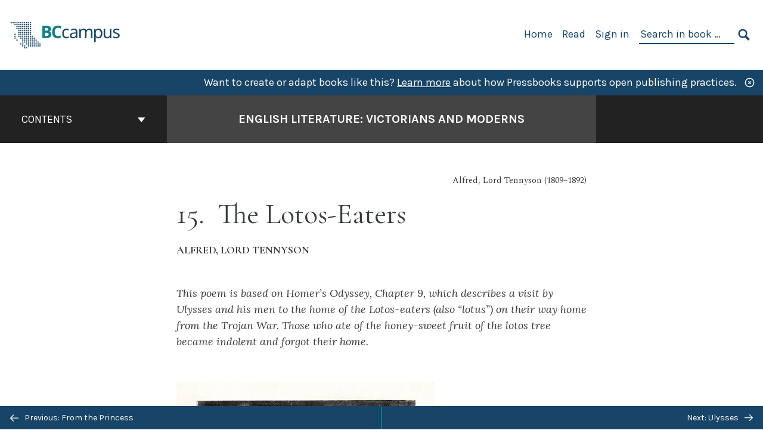

--- FILE ---
content_type: text/html; charset=UTF-8
request_url: https://opentextbc.ca/englishliterature/chapter/the-lotos-eaters/
body_size: 30422
content:

<!doctype html>
<html lang="en-US">
<head>
	<meta charset="UTF-8" />
	<meta http-equiv="x-ua-compatible" content="ie=edge">
	<meta name="viewport" content="width=device-width, initial-scale=1">
	<!-- Open Graph meta tags -->
	
	<meta property="og:title" content="The Lotos-Eaters &#8211; English Literature: Victorians and Moderns" />
	<meta property="og:description" content="English Literature: Victorians and Moderns is an anthology with a difference. In addition to providing annotated teaching editions of many of the most frequently-taught classics of Victorian and Modern poetry, fiction and drama, it also provides a series of guided research casebooks which make available numerous published essays from open access books and journals, as well as several reprinted critical essays from established learned journals such as English Studies in Canada and the Aldous Huxley Annual with the permission of the authors and editors. Designed to supplement the annotated complete texts of three famous short novels: Henry James’s The Turn of the Screw, Joseph Conrad’s Heart of Darkness, and Aldous Huxley’s Brave New World, each casebook offers cross-disciplinary guided research topics which will encourage majors in fields other than English to undertake topics in diverse areas, including History, Economics, Anthropology, Political Science, Biology, and Psychology. Selections have also been included to encourage topical, thematic, and generic cross-referencing. Students will also be exposed to a wide-range of approaches, including new-critical, psychoanalytic, historical, and feminist." />
	<meta property="og:type" content="article" />
	<meta property="og:url" content="https://opentextbc.ca/englishliterature/chapter/the-lotos-eaters/" />
	<meta property="og:image" content="https://opentextbc.ca/englishliterature/wp-content/uploads/sites/27/2022/12/OTB064-01-English-Literature-Victorians-and-Moderns-COVER-STORE.jpg" />
	<meta property="og:image:alt" content="Cover image for English Literature: Victorians and Moderns" />
	<meta property="og:site_name" content="English Literature: Victorians and Moderns" />

	<link rel="icon" href="https://opentextbc.ca/englishliterature/wp-content/uploads/2025/02/BCcampus-icon-colour-1-65x65.jpg" sizes="32x32" />
<link rel="icon" href="https://opentextbc.ca/englishliterature/wp-content/uploads/2025/02/BCcampus-icon-colour-1-225x225.jpg" sizes="192x192" />
<link rel="apple-touch-icon" href="https://opentextbc.ca/englishliterature/wp-content/uploads/2025/02/BCcampus-icon-colour-1-225x225.jpg" />
<meta name="msapplication-TileImage" content="https://opentextbc.ca/englishliterature/wp-content/uploads/2025/02/BCcampus-icon-colour-1-300x300.jpg" />
	<link rel="manifest" href="https://opentextbc.ca/englishliterature/wp-content/themes/pressbooks-book/site.webmanifest">
	<meta name="application-name" content="Pressbooks">
	<meta name="msapplication-TileColor" content="#b01109">
	<meta name="msapplication-config" content="https://opentextbc.ca/englishliterature/wp-content/themes/pressbooks-book/browserconfig.xml">
	<meta name="theme-color" content="#ffffff">
	<link rel="pingback" href="https://opentextbc.ca/englishliterature/xmlrpc.php" />	<title>The Lotos-Eaters &#8211; English Literature: Victorians and Moderns</title>
<meta name='robots' content='max-image-preview:large' />
	<style>img:is([sizes="auto" i], [sizes^="auto," i]) { contain-intrinsic-size: 3000px 1500px }</style>
	<link rel='dns-prefetch' href='//fonts.googleapis.com' />
<link rel="alternate" type="application/rss+xml" title="English Literature: Victorians and Moderns &raquo; Feed" href="https://opentextbc.ca/englishliterature/feed/" />
<script type="text/javascript">
/* <![CDATA[ */
window._wpemojiSettings = {"baseUrl":"https:\/\/s.w.org\/images\/core\/emoji\/16.0.1\/72x72\/","ext":".png","svgUrl":"https:\/\/s.w.org\/images\/core\/emoji\/16.0.1\/svg\/","svgExt":".svg","source":{"concatemoji":"https:\/\/opentextbc.ca\/englishliterature\/wp-includes\/js\/wp-emoji-release.min.js?ver=6.8.3"}};
/*! This file is auto-generated */
!function(s,n){var o,i,e;function c(e){try{var t={supportTests:e,timestamp:(new Date).valueOf()};sessionStorage.setItem(o,JSON.stringify(t))}catch(e){}}function p(e,t,n){e.clearRect(0,0,e.canvas.width,e.canvas.height),e.fillText(t,0,0);var t=new Uint32Array(e.getImageData(0,0,e.canvas.width,e.canvas.height).data),a=(e.clearRect(0,0,e.canvas.width,e.canvas.height),e.fillText(n,0,0),new Uint32Array(e.getImageData(0,0,e.canvas.width,e.canvas.height).data));return t.every(function(e,t){return e===a[t]})}function u(e,t){e.clearRect(0,0,e.canvas.width,e.canvas.height),e.fillText(t,0,0);for(var n=e.getImageData(16,16,1,1),a=0;a<n.data.length;a++)if(0!==n.data[a])return!1;return!0}function f(e,t,n,a){switch(t){case"flag":return n(e,"\ud83c\udff3\ufe0f\u200d\u26a7\ufe0f","\ud83c\udff3\ufe0f\u200b\u26a7\ufe0f")?!1:!n(e,"\ud83c\udde8\ud83c\uddf6","\ud83c\udde8\u200b\ud83c\uddf6")&&!n(e,"\ud83c\udff4\udb40\udc67\udb40\udc62\udb40\udc65\udb40\udc6e\udb40\udc67\udb40\udc7f","\ud83c\udff4\u200b\udb40\udc67\u200b\udb40\udc62\u200b\udb40\udc65\u200b\udb40\udc6e\u200b\udb40\udc67\u200b\udb40\udc7f");case"emoji":return!a(e,"\ud83e\udedf")}return!1}function g(e,t,n,a){var r="undefined"!=typeof WorkerGlobalScope&&self instanceof WorkerGlobalScope?new OffscreenCanvas(300,150):s.createElement("canvas"),o=r.getContext("2d",{willReadFrequently:!0}),i=(o.textBaseline="top",o.font="600 32px Arial",{});return e.forEach(function(e){i[e]=t(o,e,n,a)}),i}function t(e){var t=s.createElement("script");t.src=e,t.defer=!0,s.head.appendChild(t)}"undefined"!=typeof Promise&&(o="wpEmojiSettingsSupports",i=["flag","emoji"],n.supports={everything:!0,everythingExceptFlag:!0},e=new Promise(function(e){s.addEventListener("DOMContentLoaded",e,{once:!0})}),new Promise(function(t){var n=function(){try{var e=JSON.parse(sessionStorage.getItem(o));if("object"==typeof e&&"number"==typeof e.timestamp&&(new Date).valueOf()<e.timestamp+604800&&"object"==typeof e.supportTests)return e.supportTests}catch(e){}return null}();if(!n){if("undefined"!=typeof Worker&&"undefined"!=typeof OffscreenCanvas&&"undefined"!=typeof URL&&URL.createObjectURL&&"undefined"!=typeof Blob)try{var e="postMessage("+g.toString()+"("+[JSON.stringify(i),f.toString(),p.toString(),u.toString()].join(",")+"));",a=new Blob([e],{type:"text/javascript"}),r=new Worker(URL.createObjectURL(a),{name:"wpTestEmojiSupports"});return void(r.onmessage=function(e){c(n=e.data),r.terminate(),t(n)})}catch(e){}c(n=g(i,f,p,u))}t(n)}).then(function(e){for(var t in e)n.supports[t]=e[t],n.supports.everything=n.supports.everything&&n.supports[t],"flag"!==t&&(n.supports.everythingExceptFlag=n.supports.everythingExceptFlag&&n.supports[t]);n.supports.everythingExceptFlag=n.supports.everythingExceptFlag&&!n.supports.flag,n.DOMReady=!1,n.readyCallback=function(){n.DOMReady=!0}}).then(function(){return e}).then(function(){var e;n.supports.everything||(n.readyCallback(),(e=n.source||{}).concatemoji?t(e.concatemoji):e.wpemoji&&e.twemoji&&(t(e.twemoji),t(e.wpemoji)))}))}((window,document),window._wpemojiSettings);
/* ]]> */
</script>
<link rel='stylesheet' id='glossary-definition-css' href='https://opentextbc.ca/englishliterature/wp-content/plugins/pressbooks/assets/dist/styles/glossary-definition.css?id=822ab8be7758cfe7f7c76e84ab32ce41' type='text/css' media='all' />
<style id='wp-emoji-styles-inline-css' type='text/css'>

	img.wp-smiley, img.emoji {
		display: inline !important;
		border: none !important;
		box-shadow: none !important;
		height: 1em !important;
		width: 1em !important;
		margin: 0 0.07em !important;
		vertical-align: -0.1em !important;
		background: none !important;
		padding: 0 !important;
	}
</style>
<style id='classic-theme-styles-inline-css' type='text/css'>
/*! This file is auto-generated */
.wp-block-button__link{color:#fff;background-color:#32373c;border-radius:9999px;box-shadow:none;text-decoration:none;padding:calc(.667em + 2px) calc(1.333em + 2px);font-size:1.125em}.wp-block-file__button{background:#32373c;color:#fff;text-decoration:none}
</style>
<style id='global-styles-inline-css' type='text/css'>
:root{--wp--preset--aspect-ratio--square: 1;--wp--preset--aspect-ratio--4-3: 4/3;--wp--preset--aspect-ratio--3-4: 3/4;--wp--preset--aspect-ratio--3-2: 3/2;--wp--preset--aspect-ratio--2-3: 2/3;--wp--preset--aspect-ratio--16-9: 16/9;--wp--preset--aspect-ratio--9-16: 9/16;--wp--preset--color--black: #000000;--wp--preset--color--cyan-bluish-gray: #abb8c3;--wp--preset--color--white: #ffffff;--wp--preset--color--pale-pink: #f78da7;--wp--preset--color--vivid-red: #cf2e2e;--wp--preset--color--luminous-vivid-orange: #ff6900;--wp--preset--color--luminous-vivid-amber: #fcb900;--wp--preset--color--light-green-cyan: #7bdcb5;--wp--preset--color--vivid-green-cyan: #00d084;--wp--preset--color--pale-cyan-blue: #8ed1fc;--wp--preset--color--vivid-cyan-blue: #0693e3;--wp--preset--color--vivid-purple: #9b51e0;--wp--preset--gradient--vivid-cyan-blue-to-vivid-purple: linear-gradient(135deg,rgba(6,147,227,1) 0%,rgb(155,81,224) 100%);--wp--preset--gradient--light-green-cyan-to-vivid-green-cyan: linear-gradient(135deg,rgb(122,220,180) 0%,rgb(0,208,130) 100%);--wp--preset--gradient--luminous-vivid-amber-to-luminous-vivid-orange: linear-gradient(135deg,rgba(252,185,0,1) 0%,rgba(255,105,0,1) 100%);--wp--preset--gradient--luminous-vivid-orange-to-vivid-red: linear-gradient(135deg,rgba(255,105,0,1) 0%,rgb(207,46,46) 100%);--wp--preset--gradient--very-light-gray-to-cyan-bluish-gray: linear-gradient(135deg,rgb(238,238,238) 0%,rgb(169,184,195) 100%);--wp--preset--gradient--cool-to-warm-spectrum: linear-gradient(135deg,rgb(74,234,220) 0%,rgb(151,120,209) 20%,rgb(207,42,186) 40%,rgb(238,44,130) 60%,rgb(251,105,98) 80%,rgb(254,248,76) 100%);--wp--preset--gradient--blush-light-purple: linear-gradient(135deg,rgb(255,206,236) 0%,rgb(152,150,240) 100%);--wp--preset--gradient--blush-bordeaux: linear-gradient(135deg,rgb(254,205,165) 0%,rgb(254,45,45) 50%,rgb(107,0,62) 100%);--wp--preset--gradient--luminous-dusk: linear-gradient(135deg,rgb(255,203,112) 0%,rgb(199,81,192) 50%,rgb(65,88,208) 100%);--wp--preset--gradient--pale-ocean: linear-gradient(135deg,rgb(255,245,203) 0%,rgb(182,227,212) 50%,rgb(51,167,181) 100%);--wp--preset--gradient--electric-grass: linear-gradient(135deg,rgb(202,248,128) 0%,rgb(113,206,126) 100%);--wp--preset--gradient--midnight: linear-gradient(135deg,rgb(2,3,129) 0%,rgb(40,116,252) 100%);--wp--preset--font-size--small: 13px;--wp--preset--font-size--medium: 20px;--wp--preset--font-size--large: 36px;--wp--preset--font-size--x-large: 42px;--wp--preset--spacing--20: 0.44rem;--wp--preset--spacing--30: 0.67rem;--wp--preset--spacing--40: 1rem;--wp--preset--spacing--50: 1.5rem;--wp--preset--spacing--60: 2.25rem;--wp--preset--spacing--70: 3.38rem;--wp--preset--spacing--80: 5.06rem;--wp--preset--shadow--natural: 6px 6px 9px rgba(0, 0, 0, 0.2);--wp--preset--shadow--deep: 12px 12px 50px rgba(0, 0, 0, 0.4);--wp--preset--shadow--sharp: 6px 6px 0px rgba(0, 0, 0, 0.2);--wp--preset--shadow--outlined: 6px 6px 0px -3px rgba(255, 255, 255, 1), 6px 6px rgba(0, 0, 0, 1);--wp--preset--shadow--crisp: 6px 6px 0px rgba(0, 0, 0, 1);}:where(.is-layout-flex){gap: 0.5em;}:where(.is-layout-grid){gap: 0.5em;}body .is-layout-flex{display: flex;}.is-layout-flex{flex-wrap: wrap;align-items: center;}.is-layout-flex > :is(*, div){margin: 0;}body .is-layout-grid{display: grid;}.is-layout-grid > :is(*, div){margin: 0;}:where(.wp-block-columns.is-layout-flex){gap: 2em;}:where(.wp-block-columns.is-layout-grid){gap: 2em;}:where(.wp-block-post-template.is-layout-flex){gap: 1.25em;}:where(.wp-block-post-template.is-layout-grid){gap: 1.25em;}.has-black-color{color: var(--wp--preset--color--black) !important;}.has-cyan-bluish-gray-color{color: var(--wp--preset--color--cyan-bluish-gray) !important;}.has-white-color{color: var(--wp--preset--color--white) !important;}.has-pale-pink-color{color: var(--wp--preset--color--pale-pink) !important;}.has-vivid-red-color{color: var(--wp--preset--color--vivid-red) !important;}.has-luminous-vivid-orange-color{color: var(--wp--preset--color--luminous-vivid-orange) !important;}.has-luminous-vivid-amber-color{color: var(--wp--preset--color--luminous-vivid-amber) !important;}.has-light-green-cyan-color{color: var(--wp--preset--color--light-green-cyan) !important;}.has-vivid-green-cyan-color{color: var(--wp--preset--color--vivid-green-cyan) !important;}.has-pale-cyan-blue-color{color: var(--wp--preset--color--pale-cyan-blue) !important;}.has-vivid-cyan-blue-color{color: var(--wp--preset--color--vivid-cyan-blue) !important;}.has-vivid-purple-color{color: var(--wp--preset--color--vivid-purple) !important;}.has-black-background-color{background-color: var(--wp--preset--color--black) !important;}.has-cyan-bluish-gray-background-color{background-color: var(--wp--preset--color--cyan-bluish-gray) !important;}.has-white-background-color{background-color: var(--wp--preset--color--white) !important;}.has-pale-pink-background-color{background-color: var(--wp--preset--color--pale-pink) !important;}.has-vivid-red-background-color{background-color: var(--wp--preset--color--vivid-red) !important;}.has-luminous-vivid-orange-background-color{background-color: var(--wp--preset--color--luminous-vivid-orange) !important;}.has-luminous-vivid-amber-background-color{background-color: var(--wp--preset--color--luminous-vivid-amber) !important;}.has-light-green-cyan-background-color{background-color: var(--wp--preset--color--light-green-cyan) !important;}.has-vivid-green-cyan-background-color{background-color: var(--wp--preset--color--vivid-green-cyan) !important;}.has-pale-cyan-blue-background-color{background-color: var(--wp--preset--color--pale-cyan-blue) !important;}.has-vivid-cyan-blue-background-color{background-color: var(--wp--preset--color--vivid-cyan-blue) !important;}.has-vivid-purple-background-color{background-color: var(--wp--preset--color--vivid-purple) !important;}.has-black-border-color{border-color: var(--wp--preset--color--black) !important;}.has-cyan-bluish-gray-border-color{border-color: var(--wp--preset--color--cyan-bluish-gray) !important;}.has-white-border-color{border-color: var(--wp--preset--color--white) !important;}.has-pale-pink-border-color{border-color: var(--wp--preset--color--pale-pink) !important;}.has-vivid-red-border-color{border-color: var(--wp--preset--color--vivid-red) !important;}.has-luminous-vivid-orange-border-color{border-color: var(--wp--preset--color--luminous-vivid-orange) !important;}.has-luminous-vivid-amber-border-color{border-color: var(--wp--preset--color--luminous-vivid-amber) !important;}.has-light-green-cyan-border-color{border-color: var(--wp--preset--color--light-green-cyan) !important;}.has-vivid-green-cyan-border-color{border-color: var(--wp--preset--color--vivid-green-cyan) !important;}.has-pale-cyan-blue-border-color{border-color: var(--wp--preset--color--pale-cyan-blue) !important;}.has-vivid-cyan-blue-border-color{border-color: var(--wp--preset--color--vivid-cyan-blue) !important;}.has-vivid-purple-border-color{border-color: var(--wp--preset--color--vivid-purple) !important;}.has-vivid-cyan-blue-to-vivid-purple-gradient-background{background: var(--wp--preset--gradient--vivid-cyan-blue-to-vivid-purple) !important;}.has-light-green-cyan-to-vivid-green-cyan-gradient-background{background: var(--wp--preset--gradient--light-green-cyan-to-vivid-green-cyan) !important;}.has-luminous-vivid-amber-to-luminous-vivid-orange-gradient-background{background: var(--wp--preset--gradient--luminous-vivid-amber-to-luminous-vivid-orange) !important;}.has-luminous-vivid-orange-to-vivid-red-gradient-background{background: var(--wp--preset--gradient--luminous-vivid-orange-to-vivid-red) !important;}.has-very-light-gray-to-cyan-bluish-gray-gradient-background{background: var(--wp--preset--gradient--very-light-gray-to-cyan-bluish-gray) !important;}.has-cool-to-warm-spectrum-gradient-background{background: var(--wp--preset--gradient--cool-to-warm-spectrum) !important;}.has-blush-light-purple-gradient-background{background: var(--wp--preset--gradient--blush-light-purple) !important;}.has-blush-bordeaux-gradient-background{background: var(--wp--preset--gradient--blush-bordeaux) !important;}.has-luminous-dusk-gradient-background{background: var(--wp--preset--gradient--luminous-dusk) !important;}.has-pale-ocean-gradient-background{background: var(--wp--preset--gradient--pale-ocean) !important;}.has-electric-grass-gradient-background{background: var(--wp--preset--gradient--electric-grass) !important;}.has-midnight-gradient-background{background: var(--wp--preset--gradient--midnight) !important;}.has-small-font-size{font-size: var(--wp--preset--font-size--small) !important;}.has-medium-font-size{font-size: var(--wp--preset--font-size--medium) !important;}.has-large-font-size{font-size: var(--wp--preset--font-size--large) !important;}.has-x-large-font-size{font-size: var(--wp--preset--font-size--x-large) !important;}
:where(.wp-block-post-template.is-layout-flex){gap: 1.25em;}:where(.wp-block-post-template.is-layout-grid){gap: 1.25em;}
:where(.wp-block-columns.is-layout-flex){gap: 2em;}:where(.wp-block-columns.is-layout-grid){gap: 2em;}
:root :where(.wp-block-pullquote){font-size: 1.5em;line-height: 1.6;}
</style>
<link rel='stylesheet' id='bcc-cm-global-css' href='https://opentextbc.ca/englishliterature/wp-content/plugins/bcc-custom-modifications/css/bcc_global.css?ver=2.0.0' type='text/css' media='all' />
<link rel='stylesheet' id='book/book-css' href='https://opentextbc.ca/englishliterature/wp-content/themes/pressbooks-book/dist/styles/book.css?id=c6b61a22edaa8f0d4c7eebc18ce7c1dd' type='text/css' media='all' />
<link rel='stylesheet' id='book/webfonts-css' href='https://fonts.googleapis.com/css?family=Inconsolata|Karla:400,700|Spectral:400,700' type='text/css' media='all' />
<link rel='stylesheet' id='pressbooks/theme-css' href='https://opentextbc.ca/englishliterature/wp-content/uploads/sites/27/pressbooks/css/style.css?ver=1761158409' type='text/css' media='screen, print' />
<link rel='stylesheet' id='lity-css' href='https://opentextbc.ca/englishliterature/wp-content/themes/pressbooks-book/dist/styles/lity.css?id=2b05d25ddc82cd96736bf719ad7ff711' type='text/css' media='all' />
<link rel='stylesheet' id='tablepress-default-css' href='https://opentextbc.ca/englishliterature/wp-content/plugins/tablepress/css/build/default.css?ver=3.2.5' type='text/css' media='all' />
<script async type='text/javascript' src='https://opentextbc.ca/englishliterature/wp-content/themes/pressbooks-book/dist/scripts/sharer.js?id=07c4ff5bd1e9dbbd22247a55bf1278b0&ver=6.8.3'></script>
<script type="text/javascript" src="https://opentextbc.ca/englishliterature/wp-includes/js/jquery/jquery.min.js?ver=3.7.1" id="jquery-core-js"></script>
<script type="text/javascript" src="https://opentextbc.ca/englishliterature/wp-includes/js/jquery/jquery-migrate.min.js?ver=3.4.1" id="jquery-migrate-js"></script>
<script type="text/javascript" id="pressbooks/book-js-extra">
/* <![CDATA[ */
var pressbooksBook = {"home_path":"\/englishliterature\/","comparison_loading":"Comparison loading\u2026","comparison_loaded":"Comparison loaded.","chapter_not_loaded":"The original chapter could not be loaded.","toggle_contents":"Toggle contents of","ajaxurl":"https:\/\/opentextbc.ca\/englishliterature\/wp-admin\/admin-ajax.php","text_diff_nonce":"fc3330f6ba"};
/* ]]> */
</script>
<script async type='text/javascript' src='https://opentextbc.ca/englishliterature/wp-content/themes/pressbooks-book/dist/scripts/book.js?id=3e506094ec62cd1eee9751cc0390802f'></script>
<script type="text/javascript" src="https://opentextbc.ca/englishliterature/wp-content/themes/pressbooks-book/dist/scripts/lity.js?id=b91ed0405760d2e124c1ea7629271043" id="lity-js"></script>
<script type="text/javascript" src="https://opentextbc.ca/englishliterature/wp-content/themes/pressbooks-book/dist/scripts/lightbox.js?id=5bf3d7572884d146c87e18288c7abcae" id="pressbooks/lightbox-js"></script>
<link rel="https://api.w.org/" href="https://opentextbc.ca/englishliterature/wp-json/" /><link rel="alternate" title="JSON" type="application/json" href="https://opentextbc.ca/englishliterature/wp-json/pressbooks/v2/chapters/218" /><link rel="canonical" href="https://opentextbc.ca/englishliterature/chapter/the-lotos-eaters/" />
<link rel='shortlink' href='https://opentextbc.ca/englishliterature/?p=218' />
<link rel="alternate" title="oEmbed (JSON)" type="application/json+oembed" href="https://opentextbc.ca/englishliterature/wp-json/oembed/1.0/embed?url=https%3A%2F%2Fopentextbc.ca%2Fenglishliterature%2Fchapter%2Fthe-lotos-eaters%2F" />
<link rel="alternate" title="oEmbed (XML)" type="text/xml+oembed" href="https://opentextbc.ca/englishliterature/wp-json/oembed/1.0/embed?url=https%3A%2F%2Fopentextbc.ca%2Fenglishliterature%2Fchapter%2Fthe-lotos-eaters%2F&#038;format=xml" />
<script type="text/javascript">
(function(url){
	if(/(?:Chrome\/26\.0\.1410\.63 Safari\/537\.31|WordfenceTestMonBot)/.test(navigator.userAgent)){ return; }
	var addEvent = function(evt, handler) {
		if (window.addEventListener) {
			document.addEventListener(evt, handler, false);
		} else if (window.attachEvent) {
			document.attachEvent('on' + evt, handler);
		}
	};
	var removeEvent = function(evt, handler) {
		if (window.removeEventListener) {
			document.removeEventListener(evt, handler, false);
		} else if (window.detachEvent) {
			document.detachEvent('on' + evt, handler);
		}
	};
	var evts = 'contextmenu dblclick drag dragend dragenter dragleave dragover dragstart drop keydown keypress keyup mousedown mousemove mouseout mouseover mouseup mousewheel scroll'.split(' ');
	var logHuman = function() {
		if (window.wfLogHumanRan) { return; }
		window.wfLogHumanRan = true;
		var wfscr = document.createElement('script');
		wfscr.type = 'text/javascript';
		wfscr.async = true;
		wfscr.src = url + '&r=' + Math.random();
		(document.getElementsByTagName('head')[0]||document.getElementsByTagName('body')[0]).appendChild(wfscr);
		for (var i = 0; i < evts.length; i++) {
			removeEvent(evts[i], logHuman);
		}
	};
	for (var i = 0; i < evts.length; i++) {
		addEvent(evts[i], logHuman);
	}
})('//opentextbc.ca/englishliterature/?wordfence_lh=1&hid=03C8A306EAEBE4EE555073E304ABA83A');
</script><script type="application/ld+json">{"@context":"http:\/\/schema.org","@type":"Chapter","name":"The Lotos-Eaters","showTitle":"on","inLanguage":"en","isPartOf":"English Literature: Victorians and Moderns","copyrightYear":"2014","position":15,"editor":[],"author":[{"name":"Alfred, Lord Tennyson","slug":"alfred-lord-tennyson","@type":"Person"}],"contributor":[],"translator":[],"reviewedBy":[],"illustrator":[],"publisher":{"@type":"Organization","name":"BCcampus","address":{"@type":"PostalAddress","addressLocality":"Victoria, B.C., Canada"}},"datePublished":"2014-10-07","copyrightHolder":{"@type":"Organization","name":"James Sexton"},"license":{"@type":"CreativeWork","url":"https:\/\/creativecommons.org\/publicdomain\/mark\/1.0\/","name":"Public Domain"}}</script><meta name="citation_book_title" content="English Literature: Victorians and Moderns">
<meta name="citation_title" content="The Lotos-Eaters">
<meta name="citation_year" content="2014">
<meta name="citation_publication_date" content="2014-10-07">
<meta name="citation_language" content="en">
<meta name="citation_publisher" content="BCcampus">
<meta name="citation_author" content="Alfred, Lord Tennyson"><style type="text/css">:root{--header-links:#174467;--primary:#174467;--accent:#174467;--primary-dark:#047e83;--accent-dark:#174467;}</style><style type="text/css">:root{--reading-width:40em;}</style></head>
<body class="wp-singular chapter-template-default single single-chapter postid-218 wp-theme-pressbooks-book">
<svg style="position: absolute; width: 0; height: 0;" width="0" height="0" xmlns="http://www.w3.org/2000/svg">
	<defs>
		<symbol id="icon-pressbooks" fill="currentColor" viewBox="0 0 45 44">
			<path d="M44.195 41.872c0 .745-.618 1.346-1.377 1.346H1.377C.617 43.219 0 42.617 0 41.872V1.347C0 .604.618 0 1.377 0h41.44c.76 0 1.378.604 1.378 1.347v40.525zM15.282 10.643h-5.21v21.43h3.304V24h1.906c1.435 0 2.656-.5 3.665-1.504 1.008-1.004 1.513-2.213 1.513-3.626v-3.113c0-1.47-.444-2.678-1.33-3.625-.956-.993-2.24-1.489-3.848-1.489zm1.977 5.165h-.001v3.131c0 .513-.184.952-.55 1.318a1.826 1.826 0 0 1-1.338.547h-1.994v-6.86h1.995c.571 0 1.029.171 1.372.513.344.342.516.792.516 1.35zm5.84 16.265h6.118c.828 0 1.662-.25 2.502-.752a4.642 4.642 0 0 0 1.73-1.779c.526-.945.788-2.097.788-3.455 0-.545-.04-1.043-.122-1.486-.163-.868-.414-1.575-.751-2.122-.513-.81-1.137-1.352-1.871-1.625a3.325 3.325 0 0 0 1.154-.839c.78-.866 1.173-2.018 1.173-3.455 0-.876-.105-1.635-.315-2.274-.386-1.198-1.027-2.08-1.925-2.652-1.049-.672-2.225-1.008-3.531-1.008h-4.95v21.447zm3.568-12.69v-5.475h1.382c.652 0 1.184.212 1.592.634.443.456.665 1.13.665 2.018 0 .537-.065.987-.193 1.352-.35.982-1.039 1.471-2.064 1.471h-1.382zm0 9.493v-6.397h1.382c.815 0 1.433.25 1.853.751.466.549.7 1.42.7 2.617 0 .502-.075.948-.227 1.335-.432 1.13-1.208 1.694-2.326 1.694h-1.382z" />
		</symbol>
		<symbol id="logo-pressbooks" viewBox="0 0 265 40">
			<path fill="#000" d="M51.979 1.754c2.75 0 4.942.868 6.579 2.602 1.514 1.656 2.272 3.768 2.272 6.34v5.442c0 2.472-.862 4.586-2.587 6.34-1.724 1.754-3.813 2.631-6.264 2.631H48.72v14.114h-5.651V1.754h8.91zm3.38 9.03c0-.977-.296-1.764-.882-2.364-.588-.597-1.371-.896-2.348-.896H48.72v11.99h3.409c.897 0 1.66-.32 2.287-.957a3.163 3.163 0 0 0 .942-2.303v-5.47zM74.255 1.754c3.149 0 5.462.868 6.937 2.602 1.295 1.516 1.943 3.63 1.943 6.34v5.442c0 2.652-1.006 4.893-3.02 6.727L84.3 39.222h-6.112l-3.425-14.114h-3.767v14.114h-5.651V1.754h8.91zm3.379 9.03c0-2.173-1.076-3.259-3.23-3.259h-3.408v11.99h3.409c.897 0 1.66-.32 2.287-.957a3.163 3.163 0 0 0 .942-2.302v-5.472zM89.145 39.22V1.724h16.087v5.681H94.796v10.227h7.625v5.682h-7.625V33.54h10.436v5.68zM127.808 29.892c.04 2.61-.639 4.843-2.034 6.697-.917 1.256-2.213 2.143-3.887 2.661-.897.278-1.944.418-3.14.418-2.212 0-4.047-.548-5.5-1.645-1.217-.896-2.179-2.117-2.886-3.661-.707-1.544-1.121-3.315-1.24-5.308l5.381-.388c.239 2.185.817 3.768 1.735 4.749.676.74 1.455 1.092 2.332 1.052 1.237-.039 2.223-.648 2.96-1.826.38-.578.569-1.407.569-2.485 0-1.555-.708-3.103-2.124-4.64l-5.024-4.758c-1.873-1.815-3.2-3.442-3.976-4.879-.837-1.615-1.257-3.37-1.257-5.267 0-3.411 1.146-5.995 3.438-7.75 1.415-1.057 3.17-1.586 5.263-1.586 2.014 0 3.739.447 5.173 1.346 1.116.697 2.018 1.672 2.706 2.93.687 1.256 1.101 2.701 1.24 4.335l-5.411.987c-.16-1.536-.598-2.73-1.317-3.589-.519-.616-1.266-.926-2.242-.926-1.037 0-1.823.459-2.362 1.374-.438.738-.658 1.656-.658 2.752 0 1.715.736 3.458 2.213 5.233.557.678 1.395 1.476 2.512 2.391 1.316 1.096 2.182 1.865 2.602 2.303 1.395 1.397 2.471 2.772 3.229 4.126.358.639.647 1.227.867 1.766.54 1.334.818 2.531.838 3.588zM150.383 29.892c.04 2.61-.637 4.843-2.032 6.697-.917 1.256-2.213 2.143-3.889 2.661-.897.278-1.944.418-3.138.418-2.213 0-4.049-.548-5.503-1.645-1.215-.896-2.178-2.117-2.885-3.661-.707-1.544-1.121-3.315-1.24-5.308l5.383-.388c.238 2.185.817 3.768 1.733 4.749.676.74 1.454 1.092 2.331 1.052 1.236-.039 2.223-.648 2.96-1.826.38-.578.57-1.407.57-2.485 0-1.555-.71-3.103-2.125-4.64l-5.024-4.758c-1.872-1.815-3.199-3.442-3.976-4.879-.838-1.616-1.256-3.372-1.256-5.268 0-3.412 1.146-5.995 3.44-7.75 1.414-1.058 3.168-1.587 5.262-1.587 2.013 0 3.737.448 5.173 1.346 1.116.698 2.018 1.673 2.706 2.93.688 1.257 1.102 2.702 1.242 4.336l-5.412.986c-.16-1.535-.599-2.73-1.316-3.588-.52-.616-1.266-.927-2.244-.927-1.036 0-1.823.46-2.362 1.374-.438.739-.658 1.656-.658 2.752 0 1.715.737 3.458 2.213 5.234.556.677 1.395 1.476 2.51 2.391 1.317 1.096 2.184 1.865 2.603 2.303 1.395 1.396 2.472 2.772 3.23 4.126.358.638.649 1.226.867 1.765.538 1.336.817 2.533.837 3.59zM155.077 39.22V1.724h8.463c2.231 0 4.245.588 6.04 1.764 1.535.998 2.631 2.543 3.29 4.636.359 1.117.538 2.442.538 3.977 0 2.512-.67 4.526-2.004 6.04a5.674 5.674 0 0 1-1.973 1.465c1.256.479 2.321 1.426 3.198 2.84.579.958 1.008 2.193 1.286 3.709.14.778.21 1.644.21 2.601 0 2.372-.449 4.386-1.345 6.04a8.075 8.075 0 0 1-2.96 3.11c-1.436.878-2.862 1.317-4.276 1.317h-10.467v-.001zm6.1-22.186h2.363c1.754 0 2.93-.856 3.528-2.57.219-.64.328-1.426.328-2.364 0-1.555-.379-2.73-1.137-3.53-.697-.736-1.605-1.105-2.72-1.105h-2.363v9.57zm0 16.595h2.363c1.912 0 3.239-.986 3.977-2.96.258-.676.387-1.455.387-2.332 0-2.092-.398-3.618-1.197-4.575-.717-.877-1.774-1.316-3.169-1.316h-2.363v11.183h.001zM187.88 1.276c2.491 0 4.607.877 6.353 2.631 1.743 1.754 2.616 3.868 2.616 6.34v20.452c0 2.491-.878 4.61-2.631 6.353-1.756 1.745-3.87 2.616-6.34 2.616-2.492 0-4.604-.877-6.34-2.631-1.734-1.753-2.602-3.866-2.602-6.34v-20.45c0-2.492.877-4.61 2.632-6.354 1.754-1.744 3.859-2.617 6.312-2.617zm3.078 8.85c0-.897-.313-1.66-.94-2.287a3.12 3.12 0 0 0-2.29-.941c-.896 0-1.664.314-2.302.941a3.085 3.085 0 0 0-.958 2.288v20.512c0 .898.319 1.66.958 2.287a3.17 3.17 0 0 0 2.302.943 3.12 3.12 0 0 0 2.29-.943c.627-.627.94-1.389.94-2.287V10.127zM210.663 1.276c2.49 0 4.61.877 6.353 2.631 1.746 1.754 2.617 3.868 2.617 6.34v20.452c0 2.491-.877 4.61-2.631 6.353-1.754 1.745-3.868 2.616-6.34 2.616-2.492 0-4.605-.877-6.34-2.631-1.733-1.753-2.602-3.866-2.602-6.34v-20.45c0-2.492.877-4.61 2.632-6.354 1.754-1.744 3.859-2.617 6.31-2.617zm3.08 8.85c0-.897-.316-1.66-.943-2.287s-1.39-.941-2.288-.941c-.898 0-1.665.314-2.302.941a3.09 3.09 0 0 0-.958 2.288v20.512c0 .898.32 1.66.958 2.287a3.166 3.166 0 0 0 2.302.943c.899 0 1.66-.315 2.288-.943.627-.627.943-1.389.943-2.287V10.127zM230.247 27.334V39.22h-5.652V1.723h5.652V15.09l6.907-13.366h6.025l-7.735 15.295 9.073 22.201h-6.644l-5.935-15.224zM264.784 29.892c.041 2.61-.637 4.843-2.032 6.697-.916 1.256-2.213 2.143-3.889 2.661-.896.278-1.943.418-3.138.418-2.213 0-4.048-.548-5.502-1.645-1.216-.896-2.178-2.117-2.886-3.661-.708-1.545-1.12-3.315-1.242-5.308l5.384-.388c.238 2.185.817 3.768 1.733 4.749.676.74 1.454 1.092 2.331 1.052 1.236-.039 2.223-.648 2.96-1.826.38-.578.57-1.407.57-2.485 0-1.555-.71-3.103-2.125-4.64l-5.024-4.758c-1.872-1.815-3.199-3.442-3.976-4.879-.838-1.616-1.258-3.372-1.258-5.268 0-3.412 1.147-5.995 3.44-7.75 1.415-1.058 3.169-1.587 5.263-1.587 2.012 0 3.737.448 5.173 1.346 1.115.698 2.018 1.673 2.705 2.93.688 1.257 1.102 2.702 1.242 4.336l-5.411.986c-.16-1.535-.6-2.73-1.316-3.588-.52-.616-1.266-.927-2.244-.927-1.036 0-1.823.46-2.362 1.374-.438.739-.658 1.656-.658 2.752 0 1.715.736 3.458 2.213 5.234.555.677 1.395 1.476 2.51 2.391 1.317 1.096 2.184 1.865 2.602 2.303 1.395 1.396 2.473 2.772 3.23 4.126.359.638.65 1.226.868 1.765.54 1.336.82 2.533.84 3.59z"/>
			<path fill="#B01109" d="M39.549 37.515c0 .667-.553 1.205-1.232 1.205H1.232A1.217 1.217 0 0 1 0 37.515V1.25C0 .585.553.045 1.232.045h37.083c.681 0 1.234.54 1.234 1.205v36.265z"/>
			<path fill="#EDEDED" d="M13.648 10.504c1.44 0 2.588.444 3.444 1.332.793.848 1.19 1.93 1.19 3.245v2.786c0 1.264-.452 2.346-1.354 3.244-.903.898-1.996 1.346-3.28 1.346h-1.705v7.225H8.986V10.504h4.662zm1.77 4.622c0-.5-.155-.903-.462-1.209-.307-.305-.717-.458-1.228-.458h-1.785v6.138h1.784c.468 0 .868-.163 1.197-.49.328-.327.492-.72.492-1.179v-2.802h.002zM20.644 29.682V10.489h4.429c1.169 0 2.222.3 3.16.902.803.511 1.377 1.301 1.722 2.374.188.57.282 1.25.282 2.034 0 1.286-.35 2.317-1.05 3.092a2.976 2.976 0 0 1-1.032.75c.657.245 1.215.73 1.674 1.455.302.49.526 1.123.672 1.899.073.397.11.842.11 1.33 0 1.215-.235 2.245-.705 3.092a4.154 4.154 0 0 1-1.55 1.591c-.75.45-1.497.674-2.238.674h-5.474zm3.193-11.356h1.236c.918 0 1.534-.438 1.847-1.317.115-.327.172-.73.172-1.21 0-.795-.197-1.397-.595-1.806-.365-.377-.84-.567-1.424-.567h-1.236v4.9zm0 8.494h1.236c1 0 1.695-.505 2.081-1.515.136-.347.204-.746.204-1.195 0-1.072-.21-1.85-.626-2.342-.376-.45-.93-.672-1.66-.672h-1.235v5.724z"/>
		</symbol>
		<symbol id="arrow-down" fill="currentColor" viewBox="0 0 512 512"><path d="M424 259c-6 0-11 2-16 6L278 393V1c0-12-10-22-23-22-12 0-22 10-22 22v392L103 265c-5-4-11-6-16-6-6 0-12 2-16 6-9 9-9 23 0 32l168 166c10 9 23 9 32 0l170-166c9-9 9-23 0-32-4-4-10-6-17-6"/></symbol>
		<symbol id="arrow-left" fill="currentColor" viewBox="0 0 512 512"><path d="M220 45c0 6-3 12-7 17L79 200h410c12 0 23 11 23 25 0 13-11 24-23 24H79l134 138c4 5 7 11 7 17 0 7-3 13-7 18-10 9-24 9-33 0L7 242c-9-10-9-25 0-34L180 26c9-9 23-9 33 0 4 5 7 11 7 19"/></symbol>
		<symbol id="arrow-right" fill="currentColor" viewBox="0 0 512 512"><path d="M291 32c0 6 3 12 7 17l133 135H23c-13 0-23 11-23 24s10 24 23 24h408L298 367c-4 4-7 10-7 16s3 12 7 17c10 9 24 9 33 0l173-176c9-9 9-23 0-33L331 15c-9-10-23-10-33 0-4 4-7 10-7 17"/></symbol>
		<symbol id="arrow-up" fill="currentColor" viewBox="0 0 512 512"><path d="M424 189c-6 0-11-2-16-6L278 55v392c0 12-10 22-23 22-12 0-22-10-22-22V55L103 183c-5 4-11 6-16 6-6 0-12-2-16-6-9-9-9-23 0-32L239-15c10-9 23-9 32 0l170 166c9 9 9 23 0 32-4 4-10 6-17 6"/></symbol>
		<symbol id="book" fill="currentColor" viewBox="0 0 512 512"><path d="M484 437H284c-7 0-14 7-14 15h-28c0-8-7-15-14-15H28V110h15v285c0 8 6 14 14 14h52c24 0 47-4 69-11 6-2 12-3 19-3 16 0 31 6 42 17l7 7c5 5 15 5 20 0l7-7c11-11 26-17 42-17 7 0 13 1 19 3 22 7 45 11 69 11h52c8 0 14-6 14-14V110h15zM71 82h29v227c0 8 6 15 14 15 39 0 75 16 101 44-15-3-31-2-46 3-19 6-39 9-60 9H71zm57-85c51 6 95 39 114 88v271c-28-34-69-56-114-60zm142 91l3-3c11-11 26-17 42-17 7 0 13 1 19 3 22 7 45 11 69 11h38v298h-38c-21 0-41-3-60-9-9-3-18-5-28-5-16 0-31 4-45 12zm228-6h-29V68c0-8-6-15-14-15h-52c-21 0-41-3-60-9-9-3-18-5-28-5-20 0-39 7-54 19-28-55-85-90-147-90-8 0-14 6-14 14v71H57c-8 0-14 7-14 15v14H14C6 82 0 88 0 96v356c0 7 6 14 14 14h199c0 8 7 14 15 14h56c8 0 15-6 15-14h199c8 0 14-7 14-14V96c0-8-6-14-14-14z"/></symbol>
		<symbol id="cc-by" fill="currentColor" viewBox="0 0 512 512"><path d="M256 134c-23 0-34-12-34-35s11-35 34-35 35 12 35 35-12 35-35 35m50 13c5 0 9 2 11 4 4 4 6 7 6 12v100h-29v120h-76V263h-29V163c0-5 2-8 6-12 2-2 6-4 11-4h100M256-22c68 0 126 24 174 72s72 106 72 174-24 125-72 174c-48 48-106 72-174 72s-125-24-174-72c-48-49-72-106-72-174S34 98 82 50c49-48 106-72 174-72m0 447c55 0 103-20 142-59s59-87 59-142c0-56-20-103-59-142s-87-59-142-59-103 20-142 59-59 86-59 142c0 55 20 103 59 142s87 59 142 59"/></symbol>
		<symbol id="cc-nc-eu" fill="currentColor" viewBox="0 0 512 512"><path d="M256-22c68 0 126 24 174 72s72 106 72 174-24 125-72 174c-48 48-106 72-174 72s-125-24-174-72c-48-49-72-106-72-174S34 98 82 50c49-48 106-72 174-72M67 158c-8 22-12 43-12 66 0 55 20 103 59 142s87 59 142 59c38 0 72-10 103-28 31-19 55-45 73-77l-126-55h-89c4 12 8 22 13 29 13 13 31 20 54 20 15 0 31-3 47-10l9 46c-19 10-40 15-64 15-43 0-77-15-100-47-11-15-19-33-23-53h-27v-30h22v-7c0-1 1-3 1-6s1-5 1-6h-24v-29h5l-64-29m249 58l135 59c4-16 6-33 6-51 0-56-20-103-59-142s-87-59-142-59c-35 0-67 8-97 25-29 16-54 38-72 66l81 36c3-5 7-11 14-19 25-28 56-42 94-42 24 0 45 4 63 12l-12 47c-14-7-29-10-45-10-22 0-39 7-52 23-3 3-6 8-8 14l29 12h70v29h-5"/></symbol>
		<symbol id="cc-nc-jp" fill="currentColor" viewBox="0 0 512 512"><path d="M256-22c68 0 126 24 174 72s72 106 72 174-24 125-72 174c-48 48-106 72-174 72s-125-24-174-72c-48-49-72-106-72-174S34 98 82 50c49-48 106-72 174-72M65 165c-7 18-10 38-10 59 0 55 20 103 59 142s87 59 142 59c36 0 69-9 100-27 30-18 54-42 72-72l-78-34v34h-64v56h-61v-56h-63v-37h63v-19l-6-12h-57v-38h27L65 165m221 124h57l-54-25-3 6v19m64-52l99 44c5-19 8-39 8-57 0-56-20-103-59-142s-87-59-142-59c-36 0-69 9-99 26-30 18-54 41-72 71l81 35-28-50h66l39 85 23 10 42-95h66l-63 115h39v17"/></symbol>
		<symbol id="cc-nc" fill="currentColor" viewBox="0 0 512 512"><path d="M256-22c68 0 126 24 174 72s72 106 72 174-24 125-72 174c-48 48-106 72-174 72s-125-24-174-72c-48-49-72-106-72-174S34 98 82 50c49-48 106-72 174-72M67 157c-8 22-12 44-12 67 0 55 20 103 59 142s87 59 142 59c38 0 72-10 103-29 32-19 56-44 73-76l-91-41c-3 16-11 29-24 38-13 10-27 16-44 18v37h-28v-37c-27 0-52-10-75-30l34-34c17 15 35 23 55 23 8 0 15-2 22-7 6-4 9-10 9-18 0-6-3-11-7-15l-24-11-29-13-39-16-124-57m259 63l124 55c4-15 7-32 7-51 0-56-20-103-59-142s-87-59-142-59c-35 0-67 8-96 25-30 16-54 38-72 66l93 42c4-12 12-22 24-31 11-8 24-12 40-13V74h28v38c24 2 44 9 62 23l-32 33c-15-10-29-15-43-15-8 0-15 2-19 4-7 4-10 9-10 16 0 3 1 5 2 6l31 14 22 9 40 18"/></symbol>
		<symbol id="cc-nd" fill="currentColor" viewBox="0 0 512 512"><path d="M167 208v-42h178v42H167m0 78v-42h178v42H167m89-308c68 0 126 24 174 72s72 106 72 174-24 125-72 174c-48 48-106 72-174 72s-125-24-174-72c-48-49-72-106-72-174S34 98 82 50c49-48 106-72 174-72m0 447c55 0 103-20 142-59s59-87 59-142c0-56-20-103-59-142s-87-59-142-59-103 20-142 59-59 86-59 142c0 55 20 103 59 142s87 59 142 59"/></symbol>
		<symbol id="cc-pd" fill="currentColor" viewBox="0 0 512 512"><path d="M256-22c68 0 126 24 174 72s72 106 72 174-24 125-72 174c-48 48-106 72-174 72s-125-24-174-72c-48-49-72-106-72-174S34 98 82 50c49-48 106-72 174-72M67 158c-8 22-12 43-12 66 0 55 20 103 59 142s87 59 142 59c38 0 72-10 103-28 31-19 55-45 73-77l-217-96c1 18 6 35 14 49 9 14 22 22 39 22 13 0 24-5 33-14l3-3 36 43c-1 1-3 2-5 4s-4 3-4 4c-21 15-45 22-70 22-29 0-56-10-81-30s-38-52-38-96c0-11 1-21 3-32l-78-35m158 18l226 99c4-16 6-33 6-51 0-56-20-103-59-142s-87-59-142-59c-35 0-67 8-97 25-29 16-54 38-72 66l76 34c22-35 55-52 100-52 30 0 56 9 77 28l-40 41-7-7c-8-5-17-8-27-8-18 0-31 9-41 26"/></symbol>
		<symbol id="cc-remix" fill="currentColor" viewBox="0 0 512 512"><path d="M417 228l5 2v70l-5 2-60 25-2 1-3-1-129-53-4-2-63 27-64-28v-62l60-25-1-1v-70l66-28 151 62v61l49 20m-70 81v-44h-1v-1l-113-46v44l113 47v-1l1 1m7-57l40-17-37-15-39 16 36 16m53 38v-43l-45 18v43l45-18M256-22c68 0 126 24 174 72s72 106 72 174-24 125-72 174c-48 48-106 72-174 72s-125-24-174-72c-48-49-72-106-72-174S34 98 82 50c49-48 106-72 174-72m0 447c55 0 103-20 142-59s59-87 59-142c0-56-20-103-59-142s-87-59-142-59-103 20-142 59-59 86-59 142c0 55 20 103 59 142s87 59 142 59"/></symbol>
		<symbol id="cc-sa" fill="currentColor" viewBox="0 0 512 512"><path d="M255 94c39 0 70 13 92 38 23 24 34 56 34 95 0 38-12 69-35 94-25 26-56 38-92 38-27 0-52-8-73-25-20-17-31-40-36-71h62c2 29 20 44 54 44 17 0 31-7 42-22 10-15 15-35 15-60 0-26-4-46-14-59-10-14-24-21-42-21-33 0-51 15-55 44h18l-49 48-48-48h18c5-31 18-54 37-70 20-17 44-25 72-25m1-116c68 0 126 24 174 72s72 106 72 174-24 125-72 174c-48 48-106 72-174 72s-125-24-174-72c-48-49-72-106-72-174S34 98 82 50c49-48 106-72 174-72m0 447c55 0 103-20 142-59s59-87 59-142c0-56-20-103-59-142s-87-59-142-59-103 20-142 59-59 86-59 142c0 55 20 103 59 142s87 59 142 59"/></symbol>
		<symbol id="cc-share" fill="currentColor" viewBox="0 0 512 512"><path d="M356 153c4 0 8 2 11 4 2 3 4 6 4 10v181c0 3-2 6-4 9-3 3-7 4-11 4H223c-4 0-7-1-10-4s-4-6-4-9v-53h-53c-4 0-7-2-10-4-2-3-4-7-4-11V100c0-4 1-7 3-9s5-4 10-5h135c3 0 6 1 9 4s4 6 4 10v53h53m-135 0h55v-40H169v154h40V167c0-4 1-7 4-10 1-1 4-2 8-4m122 182V180H236v155h107M256-22c68 0 126 24 174 72s72 106 72 174-24 125-72 174c-48 48-106 72-174 72s-125-24-174-72c-48-49-72-106-72-174S34 98 82 50c49-48 106-72 174-72m0 447c55 0 103-20 142-59s59-87 59-142c0-56-20-103-59-142s-87-59-142-59-103 20-142 59-59 86-59 142c0 55 20 103 59 142s87 59 142 59"/></symbol>
		<symbol id="cc-zero" fill="currentColor" viewBox="0 0 512 512"><path d="M256 82c37 0 63 13 78 41 16 28 23 61 23 101 0 39-7 72-23 100-15 27-41 41-78 41s-63-14-78-41c-16-28-23-61-23-100 0-40 7-73 23-101 15-28 41-41 78-41m-44 142c0 6 1 17 2 34l54-100c5-8 4-15-3-21-4-1-7-2-9-2-29 0-44 30-44 89m44 88c29 0 44-29 44-88 0-14-1-28-3-43l-60 104c-8 11-6 19 6 24 0 1 1 1 3 1 0 0 1 0 1 1 0 0 2 0 4 1h5m0-334c68 0 126 24 174 72s72 106 72 174-24 125-72 174c-48 48-106 72-174 72s-125-24-174-72c-48-49-72-106-72-174S34 98 82 50c49-48 106-72 174-72m0 447c55 0 103-20 142-59s59-87 59-142c0-56-20-103-59-142s-87-59-142-59-103 20-142 59-59 86-59 142c0 55 20 103 59 142s87 59 142 59"/></symbol>
		<symbol id="cc" fill="currentColor" viewBox="0 0 512 512"><path d="M253-22c68 0 126 23 174 70s73 104 75 172c0 68-23 127-70 175s-105 73-173 75c-68 0-126-23-175-70-48-48-73-105-74-173S32 100 79 52c48-48 106-73 174-74m6 440c53-1 99-21 136-59 38-38 56-84 56-138-1-54-21-100-59-137-39-37-85-55-138-55-54 1-100 21-137 59s-55 84-55 138c1 54 21 100 59 137s84 55 138 55m-63-153c13 0 23-7 29-21l29 16c-7 12-15 21-26 26-11 7-23 11-35 11-22 0-39-7-52-20-13-12-19-30-19-53s6-41 19-54 30-20 49-20c30 0 51 12 64 34l-32 16c-3-6-7-11-12-14s-10-4-14-4c-21 0-31 14-31 42 0 13 2 23 7 30 6 7 14 11 24 11m136 0c14 0 24-7 28-21l30 16c-6 11-15 20-25 26-11 7-23 11-36 11-22 0-39-7-51-20-13-12-20-30-20-53 0-22 7-40 20-54 12-13 29-20 50-20 28 0 49 12 61 34l-31 16c-3-6-7-11-12-14s-9-4-14-4c-21 0-32 14-32 42 0 12 3 22 8 30 6 7 14 11 24 11"/></symbol>
		<symbol id="graph" fill="currentColor" viewBox="0 0 512 512"><path d="M130 446c10 0 18-9 18-18V260c0-11-9-19-18-19H20c-10 0-17 9-17 19v167c0 10 8 18 17 18h110zM38 279h73v129H38zm163 167h110c10 0 18-9 18-18V11c0-11-9-19-18-19H201c-10 0-18 9-18 19v417c0 9 8 18 18 18zm18-417h73v379h-73zm273 60H382c-10 0-18 9-18 19v319c0 10 9 18 18 18h110c10 0 17-9 17-18V108c0-11-7-19-17-19zm-18 319h-73V126h73z"/></symbol>
		<symbol id="like" fill="currentColor" viewBox="0 0 512 512"><path d="M132 11c-34 0-68 12-93 38-52 51-52 135 0 186l198 197c6 7 18 7 25 0 66-65 132-131 198-197 51-51 51-134 0-186-52-51-135-51-187 0l-24 24-24-24c-26-26-59-38-93-38zm68 63l37 37c6 6 18 6 25 0l36-36c38-38 99-38 137 0 37 37 37 97 0 135-62 62-124 123-186 185L64 210c-38-38-38-98 0-136 40-36 99-38 136 0z"/></symbol>
		<symbol id="search" fill="currentColor" viewBox="0 0 512 512"><path d="M493 384L368 259c18-29 29-62 29-99 0-106-86-192-192-192S13 54 13 160s86 192 192 192c36 0 70-11 99-28l125 124c9 9 23 9 32 0l32-32c9-9 9-23 0-32zm-288-96c-71 0-128-57-128-128S134 32 205 32c70 0 128 57 128 128s-58 128-128 128z"/></symbol>
		<symbol id="share-books" fill="currentColor" viewBox="0 0 512 512"><path d="M240 188v36h36zm56-28h36l-36-36zM256-32C115-32 0 83 0 224s115 256 256 256 256-115 256-256S397-32 256-32zm40 256v104c0 9-7 16-16 16h-96c-9 0-16-7-16-16V184c0-9 7-16 16-16h56v3l4-3 52 52-3 4zm56-64v104c0 9-7 16-16 16h-24v-16h24v-88h-40c-9 0-16-7-16-16v-40h-40v32h-16v-32c0-9 7-16 16-16h56v3l4-3 52 52-3 4zm-128 64v-40h-40v144h96v-88h-40c-9 0-16-7-16-16z"/></symbol>
		<symbol id="speechbubble" fill="currentColor" viewBox="0 0 512 512"><path d="M375 169H123c-7 0-12-7-12-14 0-8 5-14 12-14h252c7 0 12 6 12 14 0 7-5 14-12 14zm-29 55c0-8-6-14-13-14H123c-7 0-12 6-12 14s5 14 12 14h210c7 0 13-6 13-14zm99 125h18c27 0 49-22 49-48V78c0-27-22-48-49-48H49C22 30 0 52 0 78v223c0 26 22 47 49 47h305l45 70zm16-291c13 0 23 10 23 23v224c0 13-10 23-23 23h-32l-31 48-31-48H51c-13 0-23-10-23-23V81c0-13 10-23 23-23z"/></symbol>
		<symbol id="twitter" fill="currentColor" viewbox="0 0 16 16"><path d="M12.6.75h2.454l-5.36 6.142L16 15.25h-4.937l-3.867-5.07-4.425 5.07H.316l5.733-6.57L0 .75h5.063l3.495 4.633L12.601.75Zm-.86 13.028h1.36L4.323 2.145H2.865z"/></symbol>
		<symbol id="twitter-icon" fill="currentColor" viewBox="0 0 1792 1792"><path d="M1408 610q-56 25-121 34 68-40 93-117-65 38-134 51-61-66-153-66-87 0-148.5 61.5t-61.5 148.5q0 29 5 48-129-7-242-65t-192-155q-29 50-29 106 0 114 91 175-47-1-100-26v2q0 75 50 133.5t123 72.5q-29 8-51 8-13 0-39-4 21 63 74.5 104t121.5 42q-116 90-261 90-26 0-50-3 148 94 322 94 112 0 210-35.5t168-95 120.5-137 75-162 24.5-168.5q0-18-1-27 63-45 105-109zm256-194v960q0 119-84.5 203.5t-203.5 84.5h-960q-119 0-203.5-84.5t-84.5-203.5v-960q0-119 84.5-203.5t203.5-84.5h960q119 0 203.5 84.5t84.5 203.5z"/></symbol>
		<symbol id="linkedin-icon" fill="currentColor" viewBox="0 0 16 16"><path d="M0 1.146C0 .513.526 0 1.175 0h13.65C15.474 0 16 .513 16 1.146v13.708c0 .633-.526 1.146-1.175 1.146H1.175C.526 16 0 15.487 0 14.854zm4.943 12.248V6.169H2.542v7.225zm-1.2-8.212c.837 0 1.358-.554 1.358-1.248-.015-.709-.52-1.248-1.342-1.248S2.4 3.226 2.4 3.934c0 .694.521 1.248 1.327 1.248zm4.908 8.212V9.359c0-.216.016-.432.08-.586.173-.431.568-.878 1.232-.878.869 0 1.216.662 1.216 1.634v3.865h2.401V9.25c0-2.22-1.184-3.252-2.764-3.252-1.274 0-1.845.7-2.165 1.193v.025h-.016l.016-.025V6.169h-2.4c.03.678 0 7.225 0 7.225z"/></symbol>
		<symbol id="youtube-icon" fill="currentColor" viewBox="0 0 16 16"><path d="M8.051 1.999h.089c.822.003 4.987.033 6.11.335a2.01 2.01 0 0 1 1.415 1.42c.101.38.172.883.22 1.402l.01.104.022.26.008.104c.065.914.073 1.77.074 1.957v.075c-.001.194-.01 1.108-.082 2.06l-.008.105-.009.104c-.05.572-.124 1.14-.235 1.558a2.01 2.01 0 0 1-1.415 1.42c-1.16.312-5.569.334-6.18.335h-.142c-.309 0-1.587-.006-2.927-.052l-.17-.006-.087-.004-.171-.007-.171-.007c-1.11-.049-2.167-.128-2.654-.26a2.01 2.01 0 0 1-1.415-1.419c-.111-.417-.185-.986-.235-1.558L.09 9.82l-.008-.104A31 31 0 0 1 0 7.68v-.123c.002-.215.01-.958.064-1.778l.007-.103.003-.052.008-.104.022-.26.01-.104c.048-.519.119-1.023.22-1.402a2.01 2.01 0 0 1 1.415-1.42c.487-.13 1.544-.21 2.654-.26l.17-.007.172-.006.086-.003.171-.007A100 100 0 0 1 7.858 2zM6.4 5.209v4.818l4.157-2.408z"/>" </symbol>
		<symbol id="github-icon" fill="currentColor" viewBox="0 0 16 16"><path d="M8 0C3.58 0 0 3.58 0 8c0 3.54 2.29 6.53 5.47 7.59.4.07.55-.17.55-.38 0-.19-.01-.82-.01-1.49-2.01.37-2.53-.49-2.69-.94-.09-.23-.48-.94-.82-1.13-.28-.15-.68-.52-.01-.53.63-.01 1.08.58 1.23.82.72 1.21 1.87.87 2.33.66.07-.52.28-.87.51-1.07-1.78-.2-3.64-.89-3.64-3.95 0-.87.31-1.59.82-2.15-.08-.2-.36-1.02.08-2.12 0 0 .67-.21 2.2.82.64-.18 1.32-.27 2-.27s1.36.09 2 .27c1.53-1.04 2.2-.82 2.2-.82.44 1.1.16 1.92.08 2.12.51.56.82 1.27.82 2.15 0 3.07-1.87 3.75-3.65 3.95.29.25.54.73.54 1.48 0 1.07-.01 1.93-.01 2.2 0 .21.15.46.55.38A8.01 8.01 0 0 0 16 8c0-4.42-3.58-8-8-8"/></symbol>
		<symbol id="email" fill="currentColor" viewBox="0 0 16 16"><path d="M0 4a2 2 0 0 1 2-2h12a2 2 0 0 1 2 2v8a2 2 0 0 1-2 2H2a2 2 0 0 1-2-2zm2-1a1 1 0 0 0-1 1v.217l7 4.2 7-4.2V4a1 1 0 0 0-1-1zm13 2.383-4.708 2.825L15 11.105zm-.034 6.876-5.64-3.471L8 9.583l-1.326-.795-5.64 3.47A1 1 0 0 0 2 13h12a1 1 0 0 0 .966-.741M1 11.105l4.708-2.897L1 5.383z"/></symbol>
	</defs>
</svg>
<div id="page" class="site">
		<a class="skip-link screen-reader-text" href="#content">Skip to content</a>
		
	<header class="header" role="banner">
		<div class="header__container">
			<div class="header__inside">
				<div class="header__brand">
										<a aria-label="BCcampus Open Publishing" href="https://opentextbc.ca/">
						<img class="header__logo--img" src="https://opentextbc.ca/englishliterature/wp-content/uploads/2023/09/cropped-BCcampus-logo-colour.png" srcset="https://opentextbc.ca/englishliterature/wp-content/uploads/2023/09/cropped-BCcampus-logo-colour-1024x384.png 1024w, https://opentextbc.ca/englishliterature/wp-content/uploads/2023/09/cropped-BCcampus-logo-colour-300x113.png 300w, https://opentextbc.ca/englishliterature/wp-content/uploads/2023/09/cropped-BCcampus-logo-colour-768x288.png 768w, https://opentextbc.ca/englishliterature/wp-content/uploads/2023/09/cropped-BCcampus-logo-colour-65x24.png 65w, https://opentextbc.ca/englishliterature/wp-content/uploads/2023/09/cropped-BCcampus-logo-colour-225x84.png 225w, https://opentextbc.ca/englishliterature/wp-content/uploads/2023/09/cropped-BCcampus-logo-colour-350x131.png 350w, https://opentextbc.ca/englishliterature/wp-content/uploads/2023/09/cropped-BCcampus-logo-colour.png 1100w" alt="Logo for BCcampus Open Publishing" />					</a>
				</div>
				<div class="header__nav">
					<button class="header__nav-icon js-header-nav-toggle" aria-expanded="false" aria-controls="navigation">Menu<span class="header__nav-icon__icon"></span></button>
					<nav aria-labelledby="primary-nav" class="js-header-nav" id="navigation">
						<p id="primary-nav" class="screen-reader-text">Primary Navigation</p>
						<ul id="nav-primary-menu" class="nav--primary">
							<li class="nav--primary-item nav--primary-item-home"><a href="https://opentextbc.ca/englishliterature">Home</a></li><li class="nav--primary-item nav--primary-item-read"><a href="https://opentextbc.ca/englishliterature/front-matter/accessibility-statement/">Read</a></li><li class="nav--primary-item nav--primary-item-sign-in"><a href="https://opentextbc.ca/englishliterature/wp-login.php?redirect_to=https%3A%2F%2Fopentextbc.ca%2Fenglishliterature%2Fchapter%2Fthe-lotos-eaters%2F">Sign in</a></li><li class="header__search js-search nav--primary-item nav--primary-item-search"><div class="header__search__form"><form role="search" method="get" class="search-form" action="https://opentextbc.ca/englishliterature/">
	<label>
		<span class="screen-reader-text">Search in book:</span>
		<input type="search" class="search-field" placeholder="Search in book &hellip;" value="" name="s" />
	</label>
	<button type="submit" class="search-submit">
		<svg class="icon--svg"><use href="#search" /></svg>
		<span class="screen-reader-text" >Search</span>
	</button>
</form>
</div></li>						</ul>
					</nav>
				</div>
			</div>
		</div>

					<div class="cta hidden">
				<p>Want to create or adapt books like this? <a href="https://pressbooks.com/adapt-open-textbooks?utm_source=book&#038;utm_medium=banner&#038;utm_campaign=bbc" target="_blank">Learn more</a> about how Pressbooks supports open publishing practices.					<a id="close-cta" href="javascript:void()" aria-label="Close banner">
						<svg xmlns="http://www.w3.org/2000/svg" class="close-cta__icon" fill="none" viewBox="0 0 24 24" stroke="currentColor" stroke-width="2" role="presentation">
							<path stroke-linecap="round" stroke-linejoin="round" d="M10 14l2-2m0 0l2-2m-2 2l-2-2m2 2l2 2m7-2a9 9 0 11-18 0 9 9 0 0118 0z" />
						</svg>
					</a>
				</p>
			</div>
							<div class="reading-header">
				<nav aria-labelledby="book-toc" class="reading-header__inside">
					<p id="book-toc" class="screen-reader-text">Book Contents Navigation</p>
											<div class="reading-header__toc dropdown">
							<div class="reading-header__toc__title">Contents</div>
							<div class="block-reading-toc" hidden>
								<ol class="toc">
	<li id="toc-front-matter-2626" class="toc__front-matter miscellaneous toc__front-matter--empty"><div class="toc__title__container"><p class="toc__title"><a href="https://opentextbc.ca/englishliterature/front-matter/accessibility-statement/">Accessibility Statement</a></p></div></li><li id="toc-front-matter-1553" class="toc__front-matter miscellaneous toc__front-matter--empty"><div class="toc__title__container"><p class="toc__title"><a href="https://opentextbc.ca/englishliterature/front-matter/bccampus/">About BCcampus Open Education</a></p></div></li><li id="toc-front-matter-1556" class="toc__front-matter acknowledgements toc__front-matter--empty"><div class="toc__title__container"><p class="toc__title"><a href="https://opentextbc.ca/englishliterature/front-matter/acknowledgements/">Acknowledgements</a></p></div></li><li id="toc-front-matter-1671" class="toc__front-matter preface toc__front-matter--empty"><div class="toc__title__container"><p class="toc__title"><a href="https://opentextbc.ca/englishliterature/front-matter/preface/">Preface</a></p></div></li>	<li id="toc-part-465" class="toc__part toc__part--full"><div class="toc__title__container"><span class='toc__title__number'>I</span>. The Victorian Era 1832–1901</div><ol class="toc__chapters"><li id="toc-chapter-1899" class="toc__chapter standard toc__chapter--empty"><div class="toc__title__container"><p class="toc__title"><a href="https://opentextbc.ca/englishliterature/chapter/victorian-era-1832-1901/"><span>1.&nbsp;</span>Introduction</a></p></div></li></ol></li><li id="toc-part-189" class="toc__part toc__part--full"><div class="toc__title__container"><span class='toc__title__number'>II</span>. Elizabeth Barrett Browning (1806–1861)</div><ol class="toc__chapters"><li id="toc-chapter-2100" class="toc__chapter standard toc__chapter--empty"><div class="toc__title__container"><p class="toc__title"><a href="https://opentextbc.ca/englishliterature/chapter/biography/"><span>2.&nbsp;</span>Biography</a></p></div></li><li id="toc-chapter-190" class="toc__chapter standard toc__chapter--empty"><div class="toc__title__container"><p class="toc__title"><a href="https://opentextbc.ca/englishliterature/chapter/sonnets-from-the-portuguese/"><span>3.&nbsp;</span>Sonnets from the Portuguese</a></p><p class='toc__author'>Elizabeth Barrett Browning</p></div></li><li id="toc-chapter-195" class="toc__chapter standard toc__chapter--empty"><div class="toc__title__container"><p class="toc__title"><a href="https://opentextbc.ca/englishliterature/chapter/the-cry-of-the-children/"><span>4.&nbsp;</span>The Cry of the Children</a></p><p class='toc__author'>Elizabeth Barrett Browning</p></div></li><li id="toc-chapter-197" class="toc__chapter standard toc__chapter--empty"><div class="toc__title__container"><p class="toc__title"><a href="https://opentextbc.ca/englishliterature/chapter/study-questions-and-activities/"><span>5.&nbsp;</span>Study Questions, Activities, and Resources</a></p></div></li></ol></li><li id="toc-part-200" class="toc__part toc__part--full"><div class="toc__title__container"><span class='toc__title__number'>III</span>. Robert Browning (1812–1889)</div><ol class="toc__chapters"><li id="toc-chapter-2102" class="toc__chapter standard toc__chapter--empty"><div class="toc__title__container"><p class="toc__title"><a href="https://opentextbc.ca/englishliterature/chapter/biography-2/"><span>6.&nbsp;</span>Biography</a></p></div></li><li id="toc-chapter-201" class="toc__chapter standard toc__chapter--empty"><div class="toc__title__container"><p class="toc__title"><a href="https://opentextbc.ca/englishliterature/chapter/porphyrias-lover/"><span>7.&nbsp;</span>Porphyria's Lover</a></p><p class='toc__author'>Robert Browning</p></div></li><li id="toc-chapter-205" class="toc__chapter standard toc__chapter--empty"><div class="toc__title__container"><p class="toc__title"><a href="https://opentextbc.ca/englishliterature/chapter/my-last-duchess/"><span>8.&nbsp;</span>My Last Duchess</a></p><p class='toc__author'>Robert Browning</p></div></li><li id="toc-chapter-207" class="toc__chapter standard toc__chapter--empty"><div class="toc__title__container"><p class="toc__title"><a href="https://opentextbc.ca/englishliterature/chapter/the-bishop-orders-his-tomb-at-saint-praxeds-church/"><span>9.&nbsp;</span>The Bishop Orders His Tomb at Saint Praxed’s Church</a></p><p class='toc__author'>Robert Browning</p></div></li><li id="toc-chapter-203" class="toc__chapter standard toc__chapter--empty"><div class="toc__title__container"><p class="toc__title"><a href="https://opentextbc.ca/englishliterature/chapter/soliloquy-of-the-spanish-cloister/"><span>10.&nbsp;</span>Soliloquy of the Spanish Cloister</a></p><p class='toc__author'>Robert Browning</p></div></li><li id="toc-chapter-209" class="toc__chapter standard toc__chapter--empty"><div class="toc__title__container"><p class="toc__title"><a href="https://opentextbc.ca/englishliterature/chapter/study-questions-activities/"><span>11.&nbsp;</span>Study Questions, Activities, and Resources</a></p></div></li></ol></li><li id="toc-part-214" class="toc__part toc__part--full toc__parent"><div class="toc__title__container"><span class='toc__title__number'>IV</span>. Alfred, Lord Tennyson (1809–1892)</div><ol class="toc__chapters"><li id="toc-chapter-2104" class="toc__chapter standard toc__chapter--empty"><div class="toc__title__container"><p class="toc__title"><a href="https://opentextbc.ca/englishliterature/chapter/biography-3/"><span>12.&nbsp;</span>Biography</a></p></div></li><li id="toc-chapter-216" class="toc__chapter standard toc__chapter--empty"><div class="toc__title__container"><p class="toc__title"><a href="https://opentextbc.ca/englishliterature/chapter/the-lady-of-shalott/"><span>13.&nbsp;</span>The Lady of Shalott</a></p><p class='toc__author'>Alfred, Lord Tennyson</p></div></li><li id="toc-chapter-227" class="toc__chapter standard toc__chapter--empty"><div class="toc__title__container"><p class="toc__title"><a href="https://opentextbc.ca/englishliterature/chapter/from-the-princess/"><span>14.&nbsp;</span>From the Princess</a></p><p class='toc__author'>Alfred, Lord Tennyson</p></div></li><li id="toc-chapter-218" class="toc__chapter standard toc__chapter--empty toc__selected"><div class="toc__title__container"><p class="toc__title"><a href="https://opentextbc.ca/englishliterature/chapter/the-lotos-eaters/"><span>15.&nbsp;</span>The Lotos-Eaters</a></p><p class='toc__author'>Alfred, Lord Tennyson</p></div></li><li id="toc-chapter-223" class="toc__chapter standard toc__chapter--empty"><div class="toc__title__container"><p class="toc__title"><a href="https://opentextbc.ca/englishliterature/chapter/ulysses/"><span>16.&nbsp;</span>Ulysses</a></p><p class='toc__author'>Alfred, Lord Tennyson</p></div></li><li id="toc-chapter-225" class="toc__chapter standard toc__chapter--empty"><div class="toc__title__container"><p class="toc__title"><a href="https://opentextbc.ca/englishliterature/chapter/break-break-break/"><span>17.&nbsp;</span>Break, Break, Break		</a></p><p class='toc__author'>Alfred, Lord Tennyson</p></div></li><li id="toc-chapter-229" class="toc__chapter standard toc__chapter--empty"><div class="toc__title__container"><p class="toc__title"><a href="https://opentextbc.ca/englishliterature/chapter/from-in-memoriam-a-h-h/"><span>18.&nbsp;</span>from In Memoriam A. H. H.</a></p><p class='toc__author'>Alfred, Lord Tennyson</p></div></li><li id="toc-chapter-231" class="toc__chapter standard toc__chapter--empty"><div class="toc__title__container"><p class="toc__title"><a href="https://opentextbc.ca/englishliterature/chapter/the-charge-of-the-light-brigade/"><span>19.&nbsp;</span>The Charge of the Light Brigade</a></p><p class='toc__author'>Alfred, Lord Tennyson</p></div></li><li id="toc-chapter-233" class="toc__chapter standard toc__chapter--empty"><div class="toc__title__container"><p class="toc__title"><a href="https://opentextbc.ca/englishliterature/chapter/crossing-the-bar/"><span>20.&nbsp;</span>Crossing the Bar</a></p><p class='toc__author'>Alfred, Lord Tennyson</p></div></li><li id="toc-chapter-236" class="toc__chapter standard toc__chapter--empty"><div class="toc__title__container"><p class="toc__title"><a href="https://opentextbc.ca/englishliterature/chapter/study-questions-and-activities-2/"><span>21.&nbsp;</span>Study Questions, Activities, and Resources</a></p></div></li></ol></li><li id="toc-part-239" class="toc__part toc__part--full"><div class="toc__title__container"><span class='toc__title__number'>V</span>. Charles Dickens (1812–1870)</div><ol class="toc__chapters"><li id="toc-chapter-2106" class="toc__chapter standard toc__chapter--empty"><div class="toc__title__container"><p class="toc__title"><a href="https://opentextbc.ca/englishliterature/chapter/biography-4/"><span>22.&nbsp;</span>Biography</a></p></div></li><li id="toc-chapter-242" class="toc__chapter standard toc__chapter--empty"><div class="toc__title__container"><p class="toc__title"><a href="https://opentextbc.ca/englishliterature/chapter/a-christmas-carol-stave-1/"><span>23.&nbsp;</span>A Christmas Carol: Stave 1</a></p><p class='toc__author'>Charles Dickens</p></div></li><li id="toc-chapter-244" class="toc__chapter standard toc__chapter--empty"><div class="toc__title__container"><p class="toc__title"><a href="https://opentextbc.ca/englishliterature/chapter/a-christmas-carol-stave-2/"><span>24.&nbsp;</span>A Christmas Carol: Stave 2</a></p><p class='toc__author'>Charles Dickens</p></div></li><li id="toc-chapter-246" class="toc__chapter standard toc__chapter--empty"><div class="toc__title__container"><p class="toc__title"><a href="https://opentextbc.ca/englishliterature/chapter/a-christmas-carol-stave-3/"><span>25.&nbsp;</span>A Christmas Carol: Stave 3</a></p><p class='toc__author'>Charles Dickens</p></div></li><li id="toc-chapter-248" class="toc__chapter standard toc__chapter--empty"><div class="toc__title__container"><p class="toc__title"><a href="https://opentextbc.ca/englishliterature/chapter/a-christmas-carol-stave-4/"><span>26.&nbsp;</span>A Christmas Carol: Stave 4</a></p><p class='toc__author'>Charles Dickens</p></div></li><li id="toc-chapter-254" class="toc__chapter standard toc__chapter--empty"><div class="toc__title__container"><p class="toc__title"><a href="https://opentextbc.ca/englishliterature/chapter/a-christmas-carol-stave-5/"><span>27.&nbsp;</span>A Christmas Carol: Stave 5</a></p><p class='toc__author'>Charles Dickens</p></div></li><li id="toc-chapter-154" class="toc__chapter standard toc__chapter--empty"><div class="toc__title__container"><p class="toc__title"><a href="https://opentextbc.ca/englishliterature/chapter/charles-dickens-1812-1870/"><span>28.&nbsp;</span>Study Questions, Activities, and Resources</a></p></div></li></ol></li><li id="toc-part-256" class="toc__part toc__part--full"><div class="toc__title__container"><span class='toc__title__number'>VI</span>. Christina Rossetti (1830–1894)</div><ol class="toc__chapters"><li id="toc-chapter-2108" class="toc__chapter standard toc__chapter--empty"><div class="toc__title__container"><p class="toc__title"><a href="https://opentextbc.ca/englishliterature/chapter/biography-5/"><span>29.&nbsp;</span>Biography</a></p></div></li><li id="toc-chapter-258" class="toc__chapter standard toc__chapter--empty"><div class="toc__title__container"><p class="toc__title"><a href="https://opentextbc.ca/englishliterature/chapter/goblin-market/"><span>30.&nbsp;</span>Goblin Market</a></p><p class='toc__author'>Christina Rossetti</p></div></li><li id="toc-chapter-260" class="toc__chapter standard toc__chapter--empty"><div class="toc__title__container"><p class="toc__title"><a href="https://opentextbc.ca/englishliterature/chapter/study-questions-and-activities-3/"><span>31.&nbsp;</span>Study Questions, Activities, and Resources</a></p></div></li></ol></li><li id="toc-part-384" class="toc__part toc__part--full"><div class="toc__title__container"><span class='toc__title__number'>VII</span>. Henry James (1843–1916)</div><ol class="toc__chapters"><li id="toc-chapter-2110" class="toc__chapter standard toc__chapter--empty"><div class="toc__title__container"><p class="toc__title"><a href="https://opentextbc.ca/englishliterature/chapter/biography-6/"><span>32.&nbsp;</span>Biography</a></p></div></li><li id="toc-chapter-386" class="toc__chapter standard toc__chapter--empty"><div class="toc__title__container"><p class="toc__title"><a href="https://opentextbc.ca/englishliterature/chapter/turn-of-the-screw-introduction/"><span>33.&nbsp;</span>Turn of the Screw: Introduction</a></p><p class='toc__author'>Henry James</p></div></li><li id="toc-chapter-388" class="toc__chapter standard toc__chapter--empty"><div class="toc__title__container"><p class="toc__title"><a href="https://opentextbc.ca/englishliterature/chapter/turn-of-the-screw-chapter-1/"><span>34.&nbsp;</span>Turn of the Screw: Chapter 1</a></p><p class='toc__author'>Henry James</p></div></li><li id="toc-chapter-390" class="toc__chapter standard toc__chapter--empty"><div class="toc__title__container"><p class="toc__title"><a href="https://opentextbc.ca/englishliterature/chapter/turn-of-the-screw-chapter-2/"><span>35.&nbsp;</span>Turn of the Screw: Chapter 2</a></p><p class='toc__author'>Henry James</p></div></li><li id="toc-chapter-392" class="toc__chapter standard toc__chapter--empty"><div class="toc__title__container"><p class="toc__title"><a href="https://opentextbc.ca/englishliterature/chapter/turn-of-the-screw-chapter-3/"><span>36.&nbsp;</span>Turn of the Screw: Chapter 3</a></p><p class='toc__author'>Henry James</p></div></li><li id="toc-chapter-394" class="toc__chapter standard toc__chapter--empty"><div class="toc__title__container"><p class="toc__title"><a href="https://opentextbc.ca/englishliterature/chapter/turn-of-the-screw-chapter-4/"><span>37.&nbsp;</span>Turn of the Screw: Chapter 4</a></p><p class='toc__author'>Henry James</p></div></li><li id="toc-chapter-396" class="toc__chapter standard toc__chapter--empty"><div class="toc__title__container"><p class="toc__title"><a href="https://opentextbc.ca/englishliterature/chapter/396/"><span>38.&nbsp;</span>Turn of the Screw: Chapter 5</a></p><p class='toc__author'>Henry James</p></div></li><li id="toc-chapter-399" class="toc__chapter standard toc__chapter--empty"><div class="toc__title__container"><p class="toc__title"><a href="https://opentextbc.ca/englishliterature/chapter/turn-of-the-screw-chapter-6/"><span>39.&nbsp;</span>Turn of the Screw: Chapter 6</a></p><p class='toc__author'>Henry James</p></div></li><li id="toc-chapter-401" class="toc__chapter standard toc__chapter--empty"><div class="toc__title__container"><p class="toc__title"><a href="https://opentextbc.ca/englishliterature/chapter/turn-of-the-screw-chapter-7/"><span>40.&nbsp;</span>Turn of the Screw: Chapter 7</a></p><p class='toc__author'>Henry James</p></div></li><li id="toc-chapter-403" class="toc__chapter standard toc__chapter--empty"><div class="toc__title__container"><p class="toc__title"><a href="https://opentextbc.ca/englishliterature/chapter/turn-of-the-screw-chapter-8/"><span>41.&nbsp;</span>Turn of the Screw: Chapter 8</a></p><p class='toc__author'>Henry James</p></div></li><li id="toc-chapter-405" class="toc__chapter standard toc__chapter--empty"><div class="toc__title__container"><p class="toc__title"><a href="https://opentextbc.ca/englishliterature/chapter/turn-of-the-screw-chapter-9/"><span>42.&nbsp;</span>Turn of the Screw: Chapter 9</a></p><p class='toc__author'>Henry James</p></div></li><li id="toc-chapter-407" class="toc__chapter standard toc__chapter--empty"><div class="toc__title__container"><p class="toc__title"><a href="https://opentextbc.ca/englishliterature/chapter/turn-of-the-screw-chapter-10/"><span>43.&nbsp;</span>Turn of the Screw: Chapter 10</a></p><p class='toc__author'>Henry James</p></div></li><li id="toc-chapter-409" class="toc__chapter standard toc__chapter--empty"><div class="toc__title__container"><p class="toc__title"><a href="https://opentextbc.ca/englishliterature/chapter/turn-of-the-screw-chapter-11/"><span>44.&nbsp;</span>Turn of the Screw: Chapter 11</a></p><p class='toc__author'>Henry James</p></div></li><li id="toc-chapter-411" class="toc__chapter standard toc__chapter--empty"><div class="toc__title__container"><p class="toc__title"><a href="https://opentextbc.ca/englishliterature/chapter/turn-of-the-screw-chapter-12/"><span>45.&nbsp;</span>Turn of the Screw: Chapter 12</a></p><p class='toc__author'>Henry James</p></div></li><li id="toc-chapter-413" class="toc__chapter standard toc__chapter--empty"><div class="toc__title__container"><p class="toc__title"><a href="https://opentextbc.ca/englishliterature/chapter/turn-of-the-screw-chapter-13/"><span>46.&nbsp;</span>Turn of the Screw: Chapter 13</a></p><p class='toc__author'>Henry James</p></div></li><li id="toc-chapter-415" class="toc__chapter standard toc__chapter--empty"><div class="toc__title__container"><p class="toc__title"><a href="https://opentextbc.ca/englishliterature/chapter/turn-of-the-screw-chapter-14/"><span>47.&nbsp;</span>Turn of the Screw: Chapter 14</a></p><p class='toc__author'>Henry James</p></div></li><li id="toc-chapter-417" class="toc__chapter standard toc__chapter--empty"><div class="toc__title__container"><p class="toc__title"><a href="https://opentextbc.ca/englishliterature/chapter/turn-of-the-screw-chapter-15/"><span>48.&nbsp;</span>Turn of the Screw: Chapter 15</a></p><p class='toc__author'>Henry James</p></div></li><li id="toc-chapter-419" class="toc__chapter standard toc__chapter--empty"><div class="toc__title__container"><p class="toc__title"><a href="https://opentextbc.ca/englishliterature/chapter/turn-of-the-screw-chapter-16/"><span>49.&nbsp;</span>Turn of the Screw: Chapter 16</a></p><p class='toc__author'>Henry James</p></div></li><li id="toc-chapter-421" class="toc__chapter standard toc__chapter--empty"><div class="toc__title__container"><p class="toc__title"><a href="https://opentextbc.ca/englishliterature/chapter/turn-of-the-screw-chapter-17/"><span>50.&nbsp;</span>Turn of the Screw: Chapter 17</a></p><p class='toc__author'>Henry James</p></div></li><li id="toc-chapter-423" class="toc__chapter standard toc__chapter--empty"><div class="toc__title__container"><p class="toc__title"><a href="https://opentextbc.ca/englishliterature/chapter/turn-of-the-screw-chapter-18/"><span>51.&nbsp;</span>Turn of the Screw: Chapter 18</a></p><p class='toc__author'>Henry James</p></div></li><li id="toc-chapter-425" class="toc__chapter standard toc__chapter--empty"><div class="toc__title__container"><p class="toc__title"><a href="https://opentextbc.ca/englishliterature/chapter/turn-of-the-screw-chapter-19/"><span>52.&nbsp;</span>Turn of the Screw: Chapter 19</a></p><p class='toc__author'>Henry James</p></div></li><li id="toc-chapter-427" class="toc__chapter standard toc__chapter--empty"><div class="toc__title__container"><p class="toc__title"><a href="https://opentextbc.ca/englishliterature/chapter/turn-of-the-screw-chapter-20/"><span>53.&nbsp;</span>Turn of the Screw: Chapter 20</a></p><p class='toc__author'>Henry James</p></div></li><li id="toc-chapter-429" class="toc__chapter standard toc__chapter--empty"><div class="toc__title__container"><p class="toc__title"><a href="https://opentextbc.ca/englishliterature/chapter/turn-of-the-screw-chapter-21/"><span>54.&nbsp;</span>Turn of the Screw: Chapter 21</a></p><p class='toc__author'>Henry James</p></div></li><li id="toc-chapter-431" class="toc__chapter standard toc__chapter--empty"><div class="toc__title__container"><p class="toc__title"><a href="https://opentextbc.ca/englishliterature/chapter/turn-of-the-screw-chapter-22/"><span>55.&nbsp;</span>Turn of the Screw: Chapter 22</a></p><p class='toc__author'>Henry James</p></div></li><li id="toc-chapter-433" class="toc__chapter standard toc__chapter--empty"><div class="toc__title__container"><p class="toc__title"><a href="https://opentextbc.ca/englishliterature/chapter/turn-of-the-screw-chapter-23/"><span>56.&nbsp;</span>Turn of the Screw: Chapter 23</a></p><p class='toc__author'>Henry James</p></div></li><li id="toc-chapter-435" class="toc__chapter standard toc__chapter--empty"><div class="toc__title__container"><p class="toc__title"><a href="https://opentextbc.ca/englishliterature/chapter/turn-of-the-screw-chapter-24/"><span>57.&nbsp;</span>Turn of the Screw: Chapter 24</a></p><p class='toc__author'>Henry James</p></div></li><li id="toc-chapter-923" class="toc__chapter standard toc__chapter--empty"><div class="toc__title__container"><p class="toc__title"><a href="https://opentextbc.ca/englishliterature/chapter/study-questions-activities-and-resources/"><span>58.&nbsp;</span>Study Questions, Activities, and Resources</a></p></div></li></ol></li><li id="toc-part-501" class="toc__part toc__part--full"><div class="toc__title__container"><span class='toc__title__number'>VIII</span>. Oscar Wilde (1854–1900) </div><ol class="toc__chapters"><li id="toc-chapter-2112" class="toc__chapter standard toc__chapter--empty"><div class="toc__title__container"><p class="toc__title"><a href="https://opentextbc.ca/englishliterature/chapter/biography-7/"><span>59.&nbsp;</span>Biography</a></p></div></li><li id="toc-chapter-512" class="toc__chapter standard toc__chapter--empty"><div class="toc__title__container"><p class="toc__title"><a href="https://opentextbc.ca/englishliterature/chapter/the-importance-of-being-earnest-act-i/"><span>60.&nbsp;</span>The Importance of Being Earnest: Act I</a></p><p class='toc__author'>Oscar Wilde</p></div></li><li id="toc-chapter-515" class="toc__chapter standard toc__chapter--empty"><div class="toc__title__container"><p class="toc__title"><a href="https://opentextbc.ca/englishliterature/chapter/the-importance-of-being-earnest-act-ii/"><span>61.&nbsp;</span>The Importance of Being Earnest: Act II</a></p><p class='toc__author'>Oscar Wilde</p></div></li><li id="toc-chapter-517" class="toc__chapter standard toc__chapter--empty"><div class="toc__title__container"><p class="toc__title"><a href="https://opentextbc.ca/englishliterature/chapter/the-importance-of-being-earnest-act-ii-2/"><span>62.&nbsp;</span>The Importance of Being Earnest: Act III</a></p><p class='toc__author'>Oscar Wilde</p></div></li><li id="toc-chapter-519" class="toc__chapter standard toc__chapter--empty"><div class="toc__title__container"><p class="toc__title"><a href="https://opentextbc.ca/englishliterature/chapter/study-questions-activities-2/"><span>63.&nbsp;</span>Study Questions, Activities, and Resources</a></p></div></li></ol></li><li id="toc-part-437" class="toc__part toc__part--full"><div class="toc__title__container"><span class='toc__title__number'>IX</span>. Rudyard Kipling (1865–1936)</div><ol class="toc__chapters"><li id="toc-chapter-2114" class="toc__chapter standard toc__chapter--empty"><div class="toc__title__container"><p class="toc__title"><a href="https://opentextbc.ca/englishliterature/chapter/biography-8/"><span>64.&nbsp;</span>Biography</a></p></div></li><li id="toc-chapter-439" class="toc__chapter standard toc__chapter--empty"><div class="toc__title__container"><p class="toc__title"><a href="https://opentextbc.ca/englishliterature/chapter/fuzzy-wuzzy/"><span>65.&nbsp;</span>Fuzzy-Wuzzy</a></p><p class='toc__author'>Rudyard Kipling</p></div></li><li id="toc-chapter-441" class="toc__chapter standard toc__chapter--empty"><div class="toc__title__container"><p class="toc__title"><a href="https://opentextbc.ca/englishliterature/chapter/recessional/"><span>66.&nbsp;</span>Recessional</a></p><p class='toc__author'>Rudyard Kipling</p></div></li><li id="toc-chapter-443" class="toc__chapter standard toc__chapter--empty"><div class="toc__title__container"><p class="toc__title"><a href="https://opentextbc.ca/englishliterature/chapter/the-white-mans-burden/"><span>67.&nbsp;</span>The White Man’s Burden</a></p><p class='toc__author'>Rudyard Kipling</p></div></li><li id="toc-chapter-445" class="toc__chapter standard toc__chapter--empty"><div class="toc__title__container"><p class="toc__title"><a href="https://opentextbc.ca/englishliterature/chapter/study-questions-and-activities-7/"><span>68.&nbsp;</span>Study Questions, Activities, and Resources</a></p></div></li></ol></li><li id="toc-part-265" class="toc__part toc__part--full"><div class="toc__title__container"><span class='toc__title__number'>X</span>. Thomas Hardy (1840–1928)</div><ol class="toc__chapters"><li id="toc-chapter-2116" class="toc__chapter standard toc__chapter--empty"><div class="toc__title__container"><p class="toc__title"><a href="https://opentextbc.ca/englishliterature/chapter/biography-9/"><span>69.&nbsp;</span>Biography</a></p></div></li><li id="toc-chapter-30" class="toc__chapter standard toc__chapter--empty"><div class="toc__title__container"><p class="toc__title"><a href="https://opentextbc.ca/englishliterature/chapter/thomas-hardy-1840-1928/"><span>70.&nbsp;</span>Hap</a></p><p class='toc__author'>Thomas Hardy</p></div></li><li id="toc-chapter-268" class="toc__chapter standard toc__chapter--empty"><div class="toc__title__container"><p class="toc__title"><a href="https://opentextbc.ca/englishliterature/chapter/drummer-hodge/"><span>71.&nbsp;</span>Drummer Hodge</a></p><p class='toc__author'>Thomas Hardy</p></div></li><li id="toc-chapter-271" class="toc__chapter standard toc__chapter--empty"><div class="toc__title__container"><p class="toc__title"><a href="https://opentextbc.ca/englishliterature/chapter/the-subalterns/"><span>72.&nbsp;</span>The Subalterns</a></p><p class='toc__author'>Thomas Hardy</p></div></li><li id="toc-chapter-274" class="toc__chapter standard toc__chapter--empty"><div class="toc__title__container"><p class="toc__title"><a href="https://opentextbc.ca/englishliterature/chapter/the-ruined-maid/"><span>73.&nbsp;</span>The Ruined Maid</a></p><p class='toc__author'>Thomas Hardy</p></div></li><li id="toc-chapter-277" class="toc__chapter standard toc__chapter--empty"><div class="toc__title__container"><p class="toc__title"><a href="https://opentextbc.ca/englishliterature/chapter/the-impercipient/"><span>74.&nbsp;</span>The Impercipient</a></p><p class='toc__author'>Thomas Hardy</p></div></li><li id="toc-chapter-280" class="toc__chapter standard toc__chapter--empty"><div class="toc__title__container"><p class="toc__title"><a href="https://opentextbc.ca/englishliterature/chapter/mad-judy/"><span>75.&nbsp;</span>Mad Judy</a></p><p class='toc__author'>Thomas Hardy</p></div></li><li id="toc-chapter-283" class="toc__chapter standard toc__chapter--empty"><div class="toc__title__container"><p class="toc__title"><a href="https://opentextbc.ca/englishliterature/chapter/the-going/"><span>76.&nbsp;</span>The Going</a></p><p class='toc__author'>Thomas Hardy</p></div></li><li id="toc-chapter-286" class="toc__chapter standard toc__chapter--empty"><div class="toc__title__container"><p class="toc__title"><a href="https://opentextbc.ca/englishliterature/chapter/the-haunter/"><span>77.&nbsp;</span>The Haunter</a></p><p class='toc__author'>Thomas Hardy</p></div></li><li id="toc-chapter-295" class="toc__chapter standard toc__chapter--empty"><div class="toc__title__container"><p class="toc__title"><a href="https://opentextbc.ca/englishliterature/chapter/the-convergence-of-the-twain/"><span>78.&nbsp;</span>The Convergence of the Twain</a></p><p class='toc__author'>Thomas Hardy</p></div></li><li id="toc-chapter-298" class="toc__chapter standard toc__chapter--empty"><div class="toc__title__container"><p class="toc__title"><a href="https://opentextbc.ca/englishliterature/chapter/ah-are-you-digging-on-my-grave/"><span>79.&nbsp;</span>Ah, Are You Digging on My Grave?</a></p><p class='toc__author'>Thomas Hardy</p></div></li><li id="toc-chapter-301" class="toc__chapter standard toc__chapter--empty"><div class="toc__title__container"><p class="toc__title"><a href="https://opentextbc.ca/englishliterature/chapter/let-me-enjoy/"><span>80.&nbsp;</span>Let Me Enjoy</a></p><p class='toc__author'>Thomas Hardy</p></div></li><li id="toc-chapter-289" class="toc__chapter standard toc__chapter--empty"><div class="toc__title__container"><p class="toc__title"><a href="https://opentextbc.ca/englishliterature/chapter/channel-firing/"><span>81.&nbsp;</span>Channel Firing</a></p><p class='toc__author'>Thomas Hardy</p></div></li><li id="toc-chapter-292" class="toc__chapter standard toc__chapter--empty"><div class="toc__title__container"><p class="toc__title"><a href="https://opentextbc.ca/englishliterature/chapter/the-man-he-killed/"><span>82.&nbsp;</span>The Man He Killed</a></p><p class='toc__author'>Thomas Hardy</p></div></li><li id="toc-chapter-304" class="toc__chapter standard toc__chapter--empty"><div class="toc__title__container"><p class="toc__title"><a href="https://opentextbc.ca/englishliterature/chapter/study-questions-and-activities-4/"><span>83.&nbsp;</span>Study Questions, Activities, and Resources</a></p></div></li></ol></li><li id="toc-part-306" class="toc__part toc__part--full"><div class="toc__title__container"><span class='toc__title__number'>XI</span>. George Bernard Shaw (1856–1950)</div><ol class="toc__chapters"><li id="toc-chapter-2118" class="toc__chapter standard toc__chapter--empty"><div class="toc__title__container"><p class="toc__title"><a href="https://opentextbc.ca/englishliterature/chapter/biography-10/"><span>84.&nbsp;</span>Biography</a></p></div></li><li id="toc-chapter-309" class="toc__chapter standard toc__chapter--empty"><div class="toc__title__container"><p class="toc__title"><a href="https://opentextbc.ca/englishliterature/chapter/major-barbara-act-i/"><span>85.&nbsp;</span>Major Barbara: Act I</a></p><p class='toc__author'>George Bernard Shaw</p></div></li><li id="toc-chapter-311" class="toc__chapter standard toc__chapter--empty"><div class="toc__title__container"><p class="toc__title"><a href="https://opentextbc.ca/englishliterature/chapter/major-barbara-act-ii/"><span>86.&nbsp;</span>Major Barbara: Act II</a></p><p class='toc__author'>George Bernard Shaw</p></div></li><li id="toc-chapter-313" class="toc__chapter standard toc__chapter--empty"><div class="toc__title__container"><p class="toc__title"><a href="https://opentextbc.ca/englishliterature/chapter/major-barbara-act-iii/"><span>87.&nbsp;</span>Major Barbara: Act III</a></p><p class='toc__author'>George Bernard Shaw</p></div></li><li id="toc-chapter-49" class="toc__chapter standard toc__chapter--empty"><div class="toc__title__container"><p class="toc__title"><a href="https://opentextbc.ca/englishliterature/chapter/george-bernard-shaw/"><span>88.&nbsp;</span>Study Questions, Activities, and Resources</a></p></div></li></ol></li><li id="toc-part-315" class="toc__part toc__part--full"><div class="toc__title__container"><span class='toc__title__number'>XII</span>. Joseph Conrad (1857–1924)</div><ol class="toc__chapters"><li id="toc-chapter-2121" class="toc__chapter standard toc__chapter--empty"><div class="toc__title__container"><p class="toc__title"><a href="https://opentextbc.ca/englishliterature/chapter/biography-11/"><span>89.&nbsp;</span>Biography</a></p></div></li><li id="toc-chapter-317" class="toc__chapter standard toc__chapter--empty"><div class="toc__title__container"><p class="toc__title"><a href="https://opentextbc.ca/englishliterature/chapter/heart-of-darkness-chapter-1/"><span>90.&nbsp;</span>Heart of Darkness: Chapter 1</a></p><p class='toc__author'>Joseph Conrad</p></div></li><li id="toc-chapter-319" class="toc__chapter standard toc__chapter--empty"><div class="toc__title__container"><p class="toc__title"><a href="https://opentextbc.ca/englishliterature/chapter/heart-of-darkness-chapter-2/"><span>91.&nbsp;</span>Heart of Darkness: Chapter 2</a></p><p class='toc__author'>Joseph Conrad</p></div></li><li id="toc-chapter-321" class="toc__chapter standard toc__chapter--empty"><div class="toc__title__container"><p class="toc__title"><a href="https://opentextbc.ca/englishliterature/chapter/heart-of-darkness-iii/"><span>92.&nbsp;</span>Heart of Darkness: Chapter 3</a></p><p class='toc__author'>Joseph Conrad</p></div></li><li id="toc-chapter-52" class="toc__chapter standard toc__chapter--empty"><div class="toc__title__container"><p class="toc__title"><a href="https://opentextbc.ca/englishliterature/chapter/joseph-conrad/"><span>93.&nbsp;</span>Study Questions, Activities, and Resources</a></p></div></li></ol></li><li id="toc-part-324" class="toc__part toc__part--full"><div class="toc__title__container"><span class='toc__title__number'>XIII</span>. William Butler Yeats (1865–1939)</div><ol class="toc__chapters"><li id="toc-chapter-2124" class="toc__chapter standard toc__chapter--empty"><div class="toc__title__container"><p class="toc__title"><a href="https://opentextbc.ca/englishliterature/chapter/biography-12/"><span>94.&nbsp;</span>Biography</a></p></div></li><li id="toc-chapter-54" class="toc__chapter standard toc__chapter--empty"><div class="toc__title__container"><p class="toc__title"><a href="https://opentextbc.ca/englishliterature/chapter/william-butler-yeats/"><span>95.&nbsp;</span>The Lake Isle of Innisfree</a></p><p class='toc__author'>William Butler Yeats</p></div></li><li id="toc-chapter-328" class="toc__chapter standard toc__chapter--empty"><div class="toc__title__container"><p class="toc__title"><a href="https://opentextbc.ca/englishliterature/chapter/no-second-troy/"><span>96.&nbsp;</span>No Second Troy</a></p><p class='toc__author'>William Butler Yeats</p></div></li><li id="toc-chapter-331" class="toc__chapter standard toc__chapter--empty"><div class="toc__title__container"><p class="toc__title"><a href="https://opentextbc.ca/englishliterature/chapter/easter-1916/"><span>97.&nbsp;</span>Easter, 1916</a></p><p class='toc__author'>William Butler Yeats</p></div></li><li id="toc-chapter-334" class="toc__chapter standard toc__chapter--empty"><div class="toc__title__container"><p class="toc__title"><a href="https://opentextbc.ca/englishliterature/chapter/the-wild-swans-at-coole/"><span>98.&nbsp;</span>The Wild Swans at Coole</a></p><p class='toc__author'>William Butler Yeats</p></div></li><li id="toc-chapter-337" class="toc__chapter standard toc__chapter--empty"><div class="toc__title__container"><p class="toc__title"><a href="https://opentextbc.ca/englishliterature/chapter/the-second-coming/"><span>99.&nbsp;</span>The Second Coming</a></p><p class='toc__author'>William Butler Yeats</p></div></li><li id="toc-chapter-340" class="toc__chapter standard toc__chapter--empty"><div class="toc__title__container"><p class="toc__title"><a href="https://opentextbc.ca/englishliterature/chapter/a-prayer-for-my-daughter/"><span>100.&nbsp;</span>A Prayer for My Daughter</a></p><p class='toc__author'>William Butler Yeats</p></div></li><li id="toc-chapter-343" class="toc__chapter standard toc__chapter--empty"><div class="toc__title__container"><p class="toc__title"><a href="https://opentextbc.ca/englishliterature/chapter/leda-and-the-swan/"><span>101.&nbsp;</span>Leda and the Swan</a></p><p class='toc__author'>William Butler Yeats</p></div></li><li id="toc-chapter-346" class="toc__chapter standard toc__chapter--empty"><div class="toc__title__container"><p class="toc__title"><a href="https://opentextbc.ca/englishliterature/chapter/sailing-to-byzantium/"><span>102.&nbsp;</span>Sailing to Byzantium</a></p><p class='toc__author'>William Butler Yeats</p></div></li><li id="toc-chapter-349" class="toc__chapter standard toc__chapter--empty"><div class="toc__title__container"><p class="toc__title"><a href="https://opentextbc.ca/englishliterature/chapter/among-school-children/"><span>103.&nbsp;</span>Among School Children</a></p><p class='toc__author'>William Butler Yeats</p></div></li><li id="toc-chapter-352" class="toc__chapter standard toc__chapter--empty"><div class="toc__title__container"><p class="toc__title"><a href="https://opentextbc.ca/englishliterature/chapter/byzantium/"><span>104.&nbsp;</span>Byzantium</a></p><p class='toc__author'>William Butler Yeats</p></div></li><li id="toc-chapter-355" class="toc__chapter standard toc__chapter--empty"><div class="toc__title__container"><p class="toc__title"><a href="https://opentextbc.ca/englishliterature/chapter/crazy-jane-talks-with-the-bishop/"><span>105.&nbsp;</span>Crazy Jane Talks with the Bishop</a></p><p class='toc__author'>William Butler Yeats</p></div></li><li id="toc-chapter-358" class="toc__chapter standard toc__chapter--empty"><div class="toc__title__container"><p class="toc__title"><a href="https://opentextbc.ca/englishliterature/chapter/the-circus-animals-desertion/"><span>106.&nbsp;</span>The Circus Animals' Desertion</a></p><p class='toc__author'>William Butler Yeats</p></div></li><li id="toc-chapter-361" class="toc__chapter standard toc__chapter--empty"><div class="toc__title__container"><p class="toc__title"><a href="https://opentextbc.ca/englishliterature/chapter/study-questions-and-activities-5/"><span>107.&nbsp;</span>Study Questions and Activities</a></p></div></li></ol></li><li id="toc-part-363" class="toc__part toc__part--full"><div class="toc__title__container"><span class='toc__title__number'>XIV</span>. A.E. Housman (1859–1936)</div><ol class="toc__chapters"><li id="toc-chapter-2126" class="toc__chapter standard toc__chapter--empty"><div class="toc__title__container"><p class="toc__title"><a href="https://opentextbc.ca/englishliterature/chapter/biography-13/"><span>108.&nbsp;</span>Biography</a></p></div></li><li id="toc-chapter-364" class="toc__chapter standard toc__chapter--empty"><div class="toc__title__container"><p class="toc__title"><a href="https://opentextbc.ca/englishliterature/chapter/loveliest-of-trees/"><span>109.&nbsp;</span>Loveliest of Trees</a></p><p class='toc__author'>A.E. Housman</p></div></li><li id="toc-chapter-366" class="toc__chapter standard toc__chapter--empty"><div class="toc__title__container"><p class="toc__title"><a href="https://opentextbc.ca/englishliterature/chapter/farewell-to-barn-and-stack/"><span>110.&nbsp;</span>Farewell to Barn and Stack and Tree</a></p><p class='toc__author'>A.E. Housman</p></div></li><li id="toc-chapter-368" class="toc__chapter standard toc__chapter--empty"><div class="toc__title__container"><p class="toc__title"><a href="https://opentextbc.ca/englishliterature/chapter/to-an-athlete-dying-young/"><span>111.&nbsp;</span>To an Athlete Dying Young</a></p><p class='toc__author'>A.E. Housman</p></div></li><li id="toc-chapter-370" class="toc__chapter standard toc__chapter--empty"><div class="toc__title__container"><p class="toc__title"><a href="https://opentextbc.ca/englishliterature/chapter/is-my-team-ploughing/"><span>112.&nbsp;</span>Is My Team Ploughing?</a></p><p class='toc__author'>A.E. Housman</p></div></li><li id="toc-chapter-372" class="toc__chapter standard toc__chapter--empty"><div class="toc__title__container"><p class="toc__title"><a href="https://opentextbc.ca/englishliterature/chapter/additional-poems/"><span>113.&nbsp;</span>[Additional Poems]</a></p><p class='toc__author'>A.E. Housman</p></div></li><li id="toc-chapter-375" class="toc__chapter standard toc__chapter--empty"><div class="toc__title__container"><p class="toc__title"><a href="https://opentextbc.ca/englishliterature/chapter/more-poems/"><span>114.&nbsp;</span>[More Poems]</a></p><p class='toc__author'>A.E. Housman</p></div></li><li id="toc-chapter-56" class="toc__chapter standard toc__chapter--empty"><div class="toc__title__container"><p class="toc__title"><a href="https://opentextbc.ca/englishliterature/chapter/a-e-housman/"><span>115.&nbsp;</span>Study Questions, Activities, and Resources</a></p></div></li></ol></li><li id="toc-part-378" class="toc__part toc__part--full"><div class="toc__title__container"><span class='toc__title__number'>XV</span>. Hector Hugh Munro (Saki) (1870–1916)</div><ol class="toc__chapters"><li id="toc-chapter-2128" class="toc__chapter standard toc__chapter--empty"><div class="toc__title__container"><p class="toc__title"><a href="https://opentextbc.ca/englishliterature/chapter/biography-14/"><span>116.&nbsp;</span>Biography</a></p></div></li><li id="toc-chapter-58" class="toc__chapter standard toc__chapter--empty"><div class="toc__title__container"><p class="toc__title"><a href="https://opentextbc.ca/englishliterature/chapter/hector-hugh-munro-saki/"><span>117.&nbsp;</span>The Open Window</a></p><p class='toc__author'>Hector Hugh Munro (Saki)</p></div></li><li id="toc-chapter-381" class="toc__chapter standard toc__chapter--empty"><div class="toc__title__container"><p class="toc__title"><a href="https://opentextbc.ca/englishliterature/chapter/the-schartz-metterklume-method/"><span>118.&nbsp;</span>The Schartz-Metterklume Method</a></p><p class='toc__author'>Hector Hugh Munro (Saki)</p></div></li><li id="toc-chapter-379" class="toc__chapter standard toc__chapter--empty"><div class="toc__title__container"><p class="toc__title"><a href="https://opentextbc.ca/englishliterature/chapter/study-questions-and-activities-6/"><span>119.&nbsp;</span>Study Questions, Activities, and Resources</a></p></div></li></ol></li><li id="toc-part-560" class="toc__part toc__part--full"><div class="toc__title__container"><span class='toc__title__number'>XVI</span>. World War I Poetry</div><ol class="toc__chapters"><li id="toc-chapter-1903" class="toc__chapter standard toc__chapter--empty"><div class="toc__title__container"><p class="toc__title"><a href="https://opentextbc.ca/englishliterature/chapter/introduction/"><span>120.&nbsp;</span>Introduction</a></p></div></li></ol></li><li id="toc-part-479" class="toc__part toc__part--full"><div class="toc__title__container"><span class='toc__title__number'>XVII</span>. Wilfred Owen (1893–1918)</div><ol class="toc__chapters"><li id="toc-chapter-2130" class="toc__chapter standard toc__chapter--empty"><div class="toc__title__container"><p class="toc__title"><a href="https://opentextbc.ca/englishliterature/chapter/biography-15/"><span>121.&nbsp;</span>Biography</a></p></div></li><li id="toc-chapter-481" class="toc__chapter standard toc__chapter--empty"><div class="toc__title__container"><p class="toc__title"><a href="https://opentextbc.ca/englishliterature/chapter/disabled/"><span>122.&nbsp;</span>Disabled</a></p><p class='toc__author'>Wilfred Owen</p></div></li><li id="toc-chapter-483" class="toc__chapter standard toc__chapter--empty"><div class="toc__title__container"><p class="toc__title"><a href="https://opentextbc.ca/englishliterature/chapter/dulce-et-decorum-est/"><span>123.&nbsp;</span>Dulce et Decorum Est</a></p><p class='toc__author'>Wilfred Owen</p></div></li><li id="toc-chapter-485" class="toc__chapter standard toc__chapter--empty"><div class="toc__title__container"><p class="toc__title"><a href="https://opentextbc.ca/englishliterature/chapter/futility/"><span>124.&nbsp;</span>Futility</a></p><p class='toc__author'>Wilfred Owen</p></div></li><li id="toc-chapter-487" class="toc__chapter standard toc__chapter--empty"><div class="toc__title__container"><p class="toc__title"><a href="https://opentextbc.ca/englishliterature/chapter/s-i-w/"><span>125.&nbsp;</span>S.I.W.</a></p><p class='toc__author'>Wilfred Owen</p></div></li><li id="toc-chapter-489" class="toc__chapter standard toc__chapter--empty"><div class="toc__title__container"><p class="toc__title"><a href="https://opentextbc.ca/englishliterature/chapter/mental-cases/"><span>126.&nbsp;</span>Mental Cases</a></p><p class='toc__author'>Wilfred Owen</p></div></li><li id="toc-chapter-491" class="toc__chapter standard toc__chapter--empty"><div class="toc__title__container"><p class="toc__title"><a href="https://opentextbc.ca/englishliterature/chapter/smile-smile-smile/"><span>127.&nbsp;</span>Smile, Smile, Smile</a></p><p class='toc__author'>Wilfred Owen</p></div></li><li id="toc-chapter-493" class="toc__chapter standard toc__chapter--empty"><div class="toc__title__container"><p class="toc__title"><a href="https://opentextbc.ca/englishliterature/chapter/anthem-for-doomed-youth/"><span>128.&nbsp;</span>Anthem for Doomed Youth</a></p><p class='toc__author'>Wilfred Owen</p></div></li><li id="toc-chapter-495" class="toc__chapter standard toc__chapter--empty"><div class="toc__title__container"><p class="toc__title"><a href="https://opentextbc.ca/englishliterature/chapter/the-sentry/"><span>129.&nbsp;</span>The Sentry</a></p><p class='toc__author'>Wilfred Owen</p></div></li><li id="toc-chapter-497" class="toc__chapter standard toc__chapter--empty"><div class="toc__title__container"><p class="toc__title"><a href="https://opentextbc.ca/englishliterature/chapter/study-questions-and-activities-9/"><span>130.&nbsp;</span>Study Questions, Activities, and Resources</a></p></div></li></ol></li><li id="toc-part-522" class="toc__part toc__part--full"><div class="toc__title__container"><span class='toc__title__number'>XVIII</span>. Siegfried Sassoon (1886–1967)</div><ol class="toc__chapters"><li id="toc-chapter-2132" class="toc__chapter standard toc__chapter--empty"><div class="toc__title__container"><p class="toc__title"><a href="https://opentextbc.ca/englishliterature/chapter/biography-16/"><span>131.&nbsp;</span>Biography</a></p></div></li><li id="toc-chapter-547" class="toc__chapter standard toc__chapter--empty"><div class="toc__title__container"><p class="toc__title"><a href="https://opentextbc.ca/englishliterature/chapter/counter-attack/"><span>132.&nbsp;</span>Counter-Attack</a></p></div></li><li id="toc-chapter-1095" class="toc__chapter standard toc__chapter--empty"><div class="toc__title__container"><p class="toc__title"><a href="https://opentextbc.ca/englishliterature/chapter/does-it-matter/"><span>133.&nbsp;</span>Does it Matter?</a></p></div></li><li id="toc-chapter-551" class="toc__chapter standard toc__chapter--empty"><div class="toc__title__container"><p class="toc__title"><a href="https://opentextbc.ca/englishliterature/chapter/the-death-bed/"><span>134.&nbsp;</span>The Death Bed</a></p></div></li><li id="toc-chapter-524" class="toc__chapter standard toc__chapter--empty"><div class="toc__title__container"><p class="toc__title"><a href="https://opentextbc.ca/englishliterature/chapter/explanatory-notes-and-links-to-the-poems-not-covered-in-oxford-tutorials/"><span>135.&nbsp;</span>Base Details and Glory of Women</a></p></div></li><li id="toc-chapter-526" class="toc__chapter standard toc__chapter--empty"><div class="toc__title__container"><p class="toc__title"><a href="https://opentextbc.ca/englishliterature/chapter/study-questions-and-activities-10/"><span>136.&nbsp;</span>Study Questions, Activities, and Resources</a></p></div></li></ol></li><li id="toc-part-533" class="toc__part toc__part--full"><div class="toc__title__container"><span class='toc__title__number'>XIX</span>. Isaac Rosenberg (1890–1918) </div><ol class="toc__chapters"><li id="toc-chapter-2134" class="toc__chapter standard toc__chapter--empty"><div class="toc__title__container"><p class="toc__title"><a href="https://opentextbc.ca/englishliterature/chapter/biography-17/"><span>137.&nbsp;</span>Biography</a></p></div></li><li id="toc-chapter-535" class="toc__chapter standard toc__chapter--empty"><div class="toc__title__container"><p class="toc__title"><a href="https://opentextbc.ca/englishliterature/chapter/returning-we-hear-the-larks/"><span>138.&nbsp;</span>Returning, We Hear the Larks</a></p><p class='toc__author'>Isaac Rosenberg</p></div></li><li id="toc-chapter-543" class="toc__chapter standard toc__chapter--empty"><div class="toc__title__container"><p class="toc__title"><a href="https://opentextbc.ca/englishliterature/chapter/break-of-day-in-the-trenches/"><span>139.&nbsp;</span>Break of Day in the Trenches</a></p></div></li><li id="toc-chapter-537" class="toc__chapter standard toc__chapter--empty"><div class="toc__title__container"><p class="toc__title"><a href="https://opentextbc.ca/englishliterature/chapter/dead-mans-dump/"><span>140.&nbsp;</span>Dead Man's Dump</a></p><p class='toc__author'>Isaac Rosenberg</p></div></li><li id="toc-chapter-556" class="toc__chapter standard toc__chapter--empty"><div class="toc__title__container"><p class="toc__title"><a href="https://opentextbc.ca/englishliterature/chapter/study-questions-and-activities-11/"><span>141.&nbsp;</span>Study Questions and Activities</a></p></div></li></ol></li><li id="toc-part-558" class="toc__part toc__part--full"><div class="toc__title__container"><span class='toc__title__number'>XX</span>. Rupert Brooke (1887–1915)</div><ol class="toc__chapters"><li id="toc-chapter-2136" class="toc__chapter standard toc__chapter--empty"><div class="toc__title__container"><p class="toc__title"><a href="https://opentextbc.ca/englishliterature/chapter/biography-18/"><span>142.&nbsp;</span>Biography</a></p></div></li><li id="toc-chapter-611" class="toc__chapter standard toc__chapter--empty"><div class="toc__title__container"><p class="toc__title"><a href="https://opentextbc.ca/englishliterature/chapter/oxford-jisc-tutorial-rupert-brooke/"><span>143.&nbsp;</span>Oxford JISC Tutorial: Rupert Brooke</a></p></div></li><li id="toc-chapter-613" class="toc__chapter standard toc__chapter--empty"><div class="toc__title__container"><p class="toc__title"><a href="https://opentextbc.ca/englishliterature/chapter/study-questions-and-activities-14/"><span>144.&nbsp;</span>Study Questions and Activities</a></p></div></li></ol></li><li id="toc-part-927" class="toc__part toc__part--full"><div class="toc__title__container"><span class='toc__title__number'>XXI</span>. Sean O’Casey (1880–1964)</div><ol class="toc__chapters"><li id="toc-chapter-2139" class="toc__chapter standard toc__chapter--empty"><div class="toc__title__container"><p class="toc__title"><a href="https://opentextbc.ca/englishliterature/chapter/biography-19/"><span>145.&nbsp;</span>Biography</a></p></div></li><li id="toc-chapter-2237" class="toc__chapter standard toc__chapter--empty"><div class="toc__title__container"><p class="toc__title"><a href="https://opentextbc.ca/englishliterature/chapter/explanatory-notes-to-juno-and-the-paycock/"><span>146.&nbsp;</span>Explanatory Notes to Juno and the Paycock</a></p></div></li><li id="toc-chapter-929" class="toc__chapter standard toc__chapter--empty"><div class="toc__title__container"><p class="toc__title"><a href="https://opentextbc.ca/englishliterature/chapter/juno-and-the-paycock/"><span>147.&nbsp;</span>Juno and the Paycock</a></p><p class='toc__author'>Sean O'Casey</p></div></li><li id="toc-chapter-933" class="toc__chapter standard toc__chapter--empty"><div class="toc__title__container"><p class="toc__title"><a href="https://opentextbc.ca/englishliterature/chapter/juno-and-the-paycock-act-i/"><span>148.&nbsp;</span>Juno and the Paycock: ACT I</a></p><p class='toc__author'>Sean O'Casey</p></div></li><li id="toc-chapter-942" class="toc__chapter standard toc__chapter--empty"><div class="toc__title__container"><p class="toc__title"><a href="https://opentextbc.ca/englishliterature/chapter/juno-and-the-paycock-act-ii/"><span>149.&nbsp;</span>Juno and the Paycock: ACT II</a></p><p class='toc__author'>Sean O'Casey</p></div></li><li id="toc-chapter-946" class="toc__chapter standard toc__chapter--empty"><div class="toc__title__container"><p class="toc__title"><a href="https://opentextbc.ca/englishliterature/chapter/juno-and-the-paycock-act-iii/"><span>150.&nbsp;</span>Juno and the Paycock: ACT III</a></p><p class='toc__author'>Sean O'Casey</p></div></li><li id="toc-chapter-949" class="toc__chapter standard toc__chapter--empty"><div class="toc__title__container"><p class="toc__title"><a href="https://opentextbc.ca/englishliterature/chapter/study-questions-activities-and-resources-2/"><span>151.&nbsp;</span>Study Questions, Activities, and Resources</a></p></div></li></ol></li><li id="toc-part-467" class="toc__part toc__part--full"><div class="toc__title__container"><span class='toc__title__number'>XXII</span>. Virginia Woolf (1882–1941)</div><ol class="toc__chapters"><li id="toc-chapter-2141" class="toc__chapter standard toc__chapter--empty"><div class="toc__title__container"><p class="toc__title"><a href="https://opentextbc.ca/englishliterature/chapter/biography-20/"><span>152.&nbsp;</span>Biography</a></p></div></li><li id="toc-chapter-1914" class="toc__chapter standard toc__chapter--empty"><div class="toc__title__container"><p class="toc__title"><a href="https://opentextbc.ca/englishliterature/chapter/to-the-lighthouse-introduction/"><span>153.&nbsp;</span>To the Lighthouse: Introduction</a></p></div></li><li id="toc-chapter-2321" class="toc__chapter standard toc__chapter--empty"><div class="toc__title__container"><p class="toc__title"><a href="https://opentextbc.ca/englishliterature/chapter/to-the-lighthouse/"><span>154.&nbsp;</span>To the Lighthouse</a></p><p class='toc__author'>Virginia Woolf</p></div></li><li id="toc-chapter-472" class="toc__chapter standard toc__chapter--empty"><div class="toc__title__container"><p class="toc__title"><a href="https://opentextbc.ca/englishliterature/chapter/professions-for-women/"><span>155.&nbsp;</span>Professions for Women</a></p><p class='toc__author'>Virginia Woolf</p></div></li><li id="toc-chapter-474" class="toc__chapter standard toc__chapter--empty"><div class="toc__title__container"><p class="toc__title"><a href="https://opentextbc.ca/englishliterature/chapter/study-questions-and-activities-8/"><span>156.&nbsp;</span>Study Questions, Activities, and Resources</a></p></div></li></ol></li><li id="toc-part-1162" class="toc__part toc__part--full"><div class="toc__title__container"><span class='toc__title__number'>XXIII</span>. James Joyce (1882-1941)</div><ol class="toc__chapters"><li id="toc-chapter-2143" class="toc__chapter standard toc__chapter--empty"><div class="toc__title__container"><p class="toc__title"><a href="https://opentextbc.ca/englishliterature/chapter/biography-21/"><span>157.&nbsp;</span>Biography</a></p></div></li><li id="toc-chapter-1203" class="toc__chapter standard toc__chapter--empty"><div class="toc__title__container"><p class="toc__title"><a href="https://opentextbc.ca/englishliterature/chapter/dubliners-araby/"><span>158.&nbsp;</span>Dubliners: Araby</a></p><p class='toc__author'>James Joyce</p></div></li><li id="toc-chapter-1205" class="toc__chapter standard toc__chapter--empty"><div class="toc__title__container"><p class="toc__title"><a href="https://opentextbc.ca/englishliterature/chapter/dubliners-eveline/"><span>159.&nbsp;</span>Dubliners: Eveline</a></p><p class='toc__author'>James Joyce</p></div></li><li id="toc-chapter-1208" class="toc__chapter standard toc__chapter--empty"><div class="toc__title__container"><p class="toc__title"><a href="https://opentextbc.ca/englishliterature/chapter/dubliners-after-the-race/"><span>160.&nbsp;</span>Dubliners: After the Race</a></p><p class='toc__author'>James Joyce</p></div></li><li id="toc-chapter-1210" class="toc__chapter standard toc__chapter--empty"><div class="toc__title__container"><p class="toc__title"><a href="https://opentextbc.ca/englishliterature/chapter/dubliners-counterpart/"><span>161.&nbsp;</span>Dubliners: Counterparts</a></p><p class='toc__author'>James Joyce</p></div></li><li id="toc-chapter-1175" class="toc__chapter standard toc__chapter--empty"><div class="toc__title__container"><p class="toc__title"><a href="https://opentextbc.ca/englishliterature/chapter/study-questions-activities-and-resources-5/"><span>162.&nbsp;</span>Study Questions, Activities, and Resources</a></p></div></li></ol></li><li id="toc-part-1073" class="toc__part toc__part--full"><div class="toc__title__container"><span class='toc__title__number'>XXIV</span>. D.H. Lawrence (1885-1930) </div><ol class="toc__chapters"><li id="toc-chapter-2145" class="toc__chapter standard toc__chapter--empty"><div class="toc__title__container"><p class="toc__title"><a href="https://opentextbc.ca/englishliterature/chapter/biography-22/"><span>163.&nbsp;</span>Biography</a></p></div></li><li id="toc-chapter-1076" class="toc__chapter standard toc__chapter--empty"><div class="toc__title__container"><p class="toc__title"><a href="https://opentextbc.ca/englishliterature/chapter/the-horse-dealers-daughter/"><span>164.&nbsp;</span>The Horse Dealer's Daughter</a></p><p class='toc__author'>D.H. Lawrence</p></div></li><li id="toc-chapter-1078" class="toc__chapter standard toc__chapter--empty"><div class="toc__title__container"><p class="toc__title"><a href="https://opentextbc.ca/englishliterature/chapter/the-rocking-horse-winner/"><span>165.&nbsp;</span>The Rocking Horse Winner</a></p><p class='toc__author'>D.H. Lawrence</p></div></li><li id="toc-chapter-1140" class="toc__chapter standard toc__chapter--empty"><div class="toc__title__container"><p class="toc__title"><a href="https://opentextbc.ca/englishliterature/chapter/study-questions-activities-and-resources-4/"><span>166.&nbsp;</span>Study Questions, Activities, and Resources</a></p></div></li></ol></li><li id="toc-part-1143" class="toc__part toc__part--full"><div class="toc__title__container"><span class='toc__title__number'>XXV</span>. T.S. Eliot (1888–1965)</div><ol class="toc__chapters"><li id="toc-chapter-2147" class="toc__chapter standard toc__chapter--empty"><div class="toc__title__container"><p class="toc__title"><a href="https://opentextbc.ca/englishliterature/chapter/biography-23/"><span>167.&nbsp;</span>Biography</a></p></div></li><li id="toc-chapter-1155" class="toc__chapter standard toc__chapter--empty"><div class="toc__title__container"><p class="toc__title"><a href="https://opentextbc.ca/englishliterature/chapter/the-hollow-men/"><span>168.&nbsp;</span>The Hollow Men</a></p></div></li><li id="toc-chapter-1158" class="toc__chapter standard toc__chapter--empty"><div class="toc__title__container"><p class="toc__title"><a href="https://opentextbc.ca/englishliterature/chapter/the-journey-of-the-magi/"><span>169.&nbsp;</span>The Journey of the Magi</a></p></div></li><li id="toc-chapter-1145" class="toc__chapter standard toc__chapter--empty"><div class="toc__title__container"><p class="toc__title"><a href="https://opentextbc.ca/englishliterature/chapter/love-song-of-j-alfred-prufrock/"><span>170.&nbsp;</span>Love Song of J. Alfred Prufrock</a></p></div></li><li id="toc-chapter-1150" class="toc__chapter standard toc__chapter--empty"><div class="toc__title__container"><p class="toc__title"><a href="https://opentextbc.ca/englishliterature/chapter/the-waste-land/"><span>171.&nbsp;</span>The Waste Land</a></p></div></li><li id="toc-chapter-1160" class="toc__chapter standard toc__chapter--empty"><div class="toc__title__container"><p class="toc__title"><a href="https://opentextbc.ca/englishliterature/chapter/study-questions-and-activities-15/"><span>172.&nbsp;</span>Study Questions, Activities, and Resources</a></p></div></li></ol></li><li id="toc-part-568" class="toc__part toc__part--full"><div class="toc__title__container"><span class='toc__title__number'>XXVI</span>. Katherine Mansfield (1888–1923)</div><ol class="toc__chapters"><li id="toc-chapter-2149" class="toc__chapter standard toc__chapter--empty"><div class="toc__title__container"><p class="toc__title"><a href="https://opentextbc.ca/englishliterature/chapter/biography-24/"><span>173.&nbsp;</span>Biography</a></p></div></li><li id="toc-chapter-570" class="toc__chapter standard toc__chapter--empty"><div class="toc__title__container"><p class="toc__title"><a href="https://opentextbc.ca/englishliterature/chapter/miss-brill/"><span>174.&nbsp;</span>Miss Brill</a></p><p class='toc__author'>Katherine Mansfield</p></div></li><li id="toc-chapter-573" class="toc__chapter standard toc__chapter--empty"><div class="toc__title__container"><p class="toc__title"><a href="https://opentextbc.ca/englishliterature/chapter/daughters-of-the-late-colonel-1/"><span>175.&nbsp;</span>The Daughters of the Late Colonel: I</a></p><p class='toc__author'>Katherine Mansfield</p></div></li><li id="toc-chapter-575" class="toc__chapter standard toc__chapter--empty"><div class="toc__title__container"><p class="toc__title"><a href="https://opentextbc.ca/englishliterature/chapter/daughters-of-the-late-colonel-ii/"><span>176.&nbsp;</span>The Daughters of the Late Colonel: II</a></p><p class='toc__author'>Katherine Mansfield</p></div></li><li id="toc-chapter-578" class="toc__chapter standard toc__chapter--empty"><div class="toc__title__container"><p class="toc__title"><a href="https://opentextbc.ca/englishliterature/chapter/daughters-of-the-late-colonel-iii/"><span>177.&nbsp;</span>The Daughters of the Late Colonel: III</a></p><p class='toc__author'>Katherine Mansfield</p></div></li><li id="toc-chapter-580" class="toc__chapter standard toc__chapter--empty"><div class="toc__title__container"><p class="toc__title"><a href="https://opentextbc.ca/englishliterature/chapter/daughters-of-the-late-colonel-iv/"><span>178.&nbsp;</span>The Daughters of the Late Colonel: IV</a></p><p class='toc__author'>Katherine Mansfield</p></div></li><li id="toc-chapter-582" class="toc__chapter standard toc__chapter--empty"><div class="toc__title__container"><p class="toc__title"><a href="https://opentextbc.ca/englishliterature/chapter/daughters-of-the-late-colonel-v/"><span>179.&nbsp;</span>The Daughters of the Late Colonel: V</a></p><p class='toc__author'>Katherine Mansfield</p></div></li><li id="toc-chapter-584" class="toc__chapter standard toc__chapter--empty"><div class="toc__title__container"><p class="toc__title"><a href="https://opentextbc.ca/englishliterature/chapter/daughters-of-the-late-colonel-vi/"><span>180.&nbsp;</span>The Daughters of the Late Colonel: VI</a></p><p class='toc__author'>Katherine Mansfield</p></div></li><li id="toc-chapter-586" class="toc__chapter standard toc__chapter--empty"><div class="toc__title__container"><p class="toc__title"><a href="https://opentextbc.ca/englishliterature/chapter/daughters-of-the-late-colonel-vii/"><span>181.&nbsp;</span>The Daughters of the Late Colonel: VII</a></p><p class='toc__author'>Katherine Mansfield</p></div></li><li id="toc-chapter-588" class="toc__chapter standard toc__chapter--empty"><div class="toc__title__container"><p class="toc__title"><a href="https://opentextbc.ca/englishliterature/chapter/daughters-of-the-late-colonel-viii/"><span>182.&nbsp;</span>The Daughters of the Late Colonel: VIII</a></p><p class='toc__author'>Katherine Mansfield</p></div></li><li id="toc-chapter-590" class="toc__chapter standard toc__chapter--empty"><div class="toc__title__container"><p class="toc__title"><a href="https://opentextbc.ca/englishliterature/chapter/daughters-of-the-late-colonel-ix/"><span>183.&nbsp;</span>The Daughters of the Late Colonel: IX</a></p><p class='toc__author'>Katherine Mansfield</p></div></li><li id="toc-chapter-592" class="toc__chapter standard toc__chapter--empty"><div class="toc__title__container"><p class="toc__title"><a href="https://opentextbc.ca/englishliterature/chapter/daughters-of-the-late-colonel-x/"><span>184.&nbsp;</span>The Daughters of the Late Colonel: X</a></p><p class='toc__author'>Katherine Mansfield</p></div></li><li id="toc-chapter-594" class="toc__chapter standard toc__chapter--empty"><div class="toc__title__container"><p class="toc__title"><a href="https://opentextbc.ca/englishliterature/chapter/daughters-of-the-late-colonel-xi/"><span>185.&nbsp;</span>The Daughters of the Late Colonel: XI</a></p><p class='toc__author'>Katherine Mansfield</p></div></li><li id="toc-chapter-596" class="toc__chapter standard toc__chapter--empty"><div class="toc__title__container"><p class="toc__title"><a href="https://opentextbc.ca/englishliterature/chapter/daughters-of-the-late-colonel-xii/"><span>186.&nbsp;</span>The Daughters of the Late Colonel: XII</a></p><p class='toc__author'>Katherine Mansfield</p></div></li><li id="toc-chapter-598" class="toc__chapter standard toc__chapter--empty"><div class="toc__title__container"><p class="toc__title"><a href="https://opentextbc.ca/englishliterature/chapter/the-fly/"><span>187.&nbsp;</span>The Fly</a></p><p class='toc__author'>Katherine Mansfield</p></div></li><li id="toc-chapter-600" class="toc__chapter standard toc__chapter--empty"><div class="toc__title__container"><p class="toc__title"><a href="https://opentextbc.ca/englishliterature/chapter/a-cup-of-tea/"><span>188.&nbsp;</span>A Cup of Tea</a></p><p class='toc__author'>Katherine Mansfield</p></div></li><li id="toc-chapter-602" class="toc__chapter standard toc__chapter--empty"><div class="toc__title__container"><p class="toc__title"><a href="https://opentextbc.ca/englishliterature/chapter/study-questions-and-activities-13/"><span>189.&nbsp;</span>Study Questions, Activities, and Resources</a></p></div></li></ol></li><li id="toc-part-1000" class="toc__part toc__part--full"><div class="toc__title__container"><span class='toc__title__number'>XXVII</span>. Aldous Huxley (1894–1963)</div><ol class="toc__chapters"><li id="toc-chapter-2151" class="toc__chapter standard toc__chapter--empty"><div class="toc__title__container"><p class="toc__title"><a href="https://opentextbc.ca/englishliterature/chapter/biography-25/"><span>190.&nbsp;</span>Biography</a></p></div></li><li id="toc-chapter-1001" class="toc__chapter standard toc__chapter--empty"><div class="toc__title__container"><p class="toc__title"><a href="https://opentextbc.ca/englishliterature/chapter/brave-new-world-chapter-one/"><span>191.&nbsp;</span>Brave New World: Chapter 1</a></p><p class='toc__author'>Aldous Huxley</p></div></li><li id="toc-chapter-1003" class="toc__chapter standard toc__chapter--empty"><div class="toc__title__container"><p class="toc__title"><a href="https://opentextbc.ca/englishliterature/chapter/brave-new-world-chapter-two/"><span>192.&nbsp;</span>Brave New World: Chapter 2</a></p><p class='toc__author'>Aldous Huxley</p></div></li><li id="toc-chapter-1005" class="toc__chapter standard toc__chapter--empty"><div class="toc__title__container"><p class="toc__title"><a href="https://opentextbc.ca/englishliterature/chapter/brave-new-world-chapter-three/"><span>193.&nbsp;</span>Brave New World: Chapter 3</a></p><p class='toc__author'>Aldous Huxley</p></div></li><li id="toc-chapter-1007" class="toc__chapter standard toc__chapter--empty"><div class="toc__title__container"><p class="toc__title"><a href="https://opentextbc.ca/englishliterature/chapter/chapter-four/"><span>194.&nbsp;</span>Brave New World: Chapter 4</a></p><p class='toc__author'>Aldous Huxley</p></div></li><li id="toc-chapter-1010" class="toc__chapter standard toc__chapter--empty"><div class="toc__title__container"><p class="toc__title"><a href="https://opentextbc.ca/englishliterature/chapter/brave-new-world-chapter-five/"><span>195.&nbsp;</span>Brave New World: Chapter 5</a></p><p class='toc__author'>Aldous Huxley</p></div></li><li id="toc-chapter-1012" class="toc__chapter standard toc__chapter--empty"><div class="toc__title__container"><p class="toc__title"><a href="https://opentextbc.ca/englishliterature/chapter/brave-new-world-chapter-six/"><span>196.&nbsp;</span>Brave New World: Chapter 6</a></p><p class='toc__author'>Aldous Huxley</p></div></li><li id="toc-chapter-1032" class="toc__chapter standard toc__chapter--empty"><div class="toc__title__container"><p class="toc__title"><a href="https://opentextbc.ca/englishliterature/chapter/brave-new-world-chapter-seven-2/"><span>197.&nbsp;</span>Brave New World: Chapter 7</a></p><p class='toc__author'>Aldous Huxley</p></div></li><li id="toc-chapter-1035" class="toc__chapter standard toc__chapter--empty"><div class="toc__title__container"><p class="toc__title"><a href="https://opentextbc.ca/englishliterature/chapter/chapter-eight/"><span>198.&nbsp;</span>Brave New World: Chapter 8</a></p><p class='toc__author'>Aldous Huxley</p></div></li><li id="toc-chapter-1038" class="toc__chapter standard toc__chapter--empty"><div class="toc__title__container"><p class="toc__title"><a href="https://opentextbc.ca/englishliterature/chapter/brave-new-world-chapter-9/"><span>199.&nbsp;</span>Brave New World: Chapter 9</a></p><p class='toc__author'>Aldous Huxley</p></div></li><li id="toc-chapter-1040" class="toc__chapter standard toc__chapter--empty"><div class="toc__title__container"><p class="toc__title"><a href="https://opentextbc.ca/englishliterature/chapter/brave-new-world-chapter-10/"><span>200.&nbsp;</span>Brave New World: Chapter 10</a></p><p class='toc__author'>Aldous Huxley</p></div></li><li id="toc-chapter-1042" class="toc__chapter standard toc__chapter--empty"><div class="toc__title__container"><p class="toc__title"><a href="https://opentextbc.ca/englishliterature/chapter/brave-new-world-chapter-11/"><span>201.&nbsp;</span>Brave New World: Chapter 11</a></p><p class='toc__author'>Aldous Huxley</p></div></li><li id="toc-chapter-1044" class="toc__chapter standard toc__chapter--empty"><div class="toc__title__container"><p class="toc__title"><a href="https://opentextbc.ca/englishliterature/chapter/brave-new-world-chapter-12/"><span>202.&nbsp;</span>Brave New World: Chapter 12</a></p><p class='toc__author'>Aldous Huxley</p></div></li><li id="toc-chapter-1046" class="toc__chapter standard toc__chapter--empty"><div class="toc__title__container"><p class="toc__title"><a href="https://opentextbc.ca/englishliterature/chapter/brave-new-world-chapter-13/"><span>203.&nbsp;</span>Brave New World: Chapter 13</a></p><p class='toc__author'>Aldous Huxley</p></div></li><li id="toc-chapter-1048" class="toc__chapter standard toc__chapter--empty"><div class="toc__title__container"><p class="toc__title"><a href="https://opentextbc.ca/englishliterature/chapter/brave-new-world-chapter-14/"><span>204.&nbsp;</span>Brave New World: Chapter 14</a></p><p class='toc__author'>Aldous Huxley</p></div></li><li id="toc-chapter-1050" class="toc__chapter standard toc__chapter--empty"><div class="toc__title__container"><p class="toc__title"><a href="https://opentextbc.ca/englishliterature/chapter/brave-new-world-chapter-15/"><span>205.&nbsp;</span>Brave New World: Chapter 15</a></p><p class='toc__author'>Aldous Huxley</p></div></li><li id="toc-chapter-1052" class="toc__chapter standard toc__chapter--empty"><div class="toc__title__container"><p class="toc__title"><a href="https://opentextbc.ca/englishliterature/chapter/brave-new-world-chapter-16/"><span>206.&nbsp;</span>Brave New World: Chapter 16</a></p><p class='toc__author'>Aldous Huxley</p></div></li><li id="toc-chapter-1056" class="toc__chapter standard toc__chapter--empty"><div class="toc__title__container"><p class="toc__title"><a href="https://opentextbc.ca/englishliterature/chapter/brave-new-world-chapter-17/"><span>207.&nbsp;</span>Brave New World: Chapter 17</a></p><p class='toc__author'>Aldous Huxley</p></div></li><li id="toc-chapter-1058" class="toc__chapter standard toc__chapter--empty"><div class="toc__title__container"><p class="toc__title"><a href="https://opentextbc.ca/englishliterature/chapter/brave-new-world-chapter-18/"><span>208.&nbsp;</span>Brave New World: Chapter 18</a></p><p class='toc__author'>Aldous Huxley</p></div></li><li id="toc-chapter-1060" class="toc__chapter standard toc__chapter--empty"><div class="toc__title__container"><p class="toc__title"><a href="https://opentextbc.ca/englishliterature/chapter/study-questions-and-activities-12/"><span>209.&nbsp;</span>Study Questions and Activities</a></p></div></li></ol></li><li id="toc-part-1064" class="toc__part toc__part--full"><div class="toc__title__container"><span class='toc__title__number'>XXVIII</span>. George Orwell (1903-1950)</div><ol class="toc__chapters"><li id="toc-chapter-2153" class="toc__chapter standard toc__chapter--empty"><div class="toc__title__container"><p class="toc__title"><a href="https://opentextbc.ca/englishliterature/chapter/biography-26/"><span>210.&nbsp;</span>Biography</a></p></div></li><li id="toc-chapter-1065" class="toc__chapter standard toc__chapter--empty"><div class="toc__title__container"><p class="toc__title"><a href="https://opentextbc.ca/englishliterature/chapter/pleasure-spots/"><span>211.&nbsp;</span>Pleasure Spots</a></p><p class='toc__author'>George Orwell</p></div></li><li id="toc-chapter-1067" class="toc__chapter standard toc__chapter--empty"><div class="toc__title__container"><p class="toc__title"><a href="https://opentextbc.ca/englishliterature/chapter/can-socialists-be-happy/"><span>212.&nbsp;</span>Can Socialists be Happy?</a></p><p class='toc__author'>George Orwell</p></div></li><li id="toc-chapter-1071" class="toc__chapter standard toc__chapter--empty"><div class="toc__title__container"><p class="toc__title"><a href="https://opentextbc.ca/englishliterature/chapter/study-questions-activities-and-resources-3/"><span>213.&nbsp;</span>Study Questions, Activities, and Resources</a></p></div></li></ol></li>	<li id="toc-back-matter-35" class="toc__back-matter appendix toc__back-matter--empty"><div class="toc__title__container"><p class="toc__title"><a href="https://opentextbc.ca/englishliterature/back-matter/a-mini-casebook-on-the-turn-of-the-screw/">Appendix 1: A Mini-Casebook on The Turn of the Screw</a></p></div></li><li id="toc-back-matter-448" class="toc__back-matter appendix toc__back-matter--empty"><div class="toc__title__container"><p class="toc__title"><a href="https://opentextbc.ca/englishliterature/back-matter/a-mini-casebook-on-a-brave-new-world/">Appendix 2: A Mini-Casebook on Brave New World</a></p></div></li><li id="toc-back-matter-605" class="toc__back-matter appendix toc__back-matter--empty"><div class="toc__title__container"><p class="toc__title"><a href="https://opentextbc.ca/englishliterature/back-matter/heart-of-darkness-mini-casebook/">Appendix 3: A Mini-Casebook on Heart of Darkness</a></p></div></li><li id="toc-back-matter-1216" class="toc__back-matter appendix toc__back-matter--empty"><div class="toc__title__container"><p class="toc__title"><a href="https://opentextbc.ca/englishliterature/back-matter/appendix-glossary-of-literary-terms/">Appendix 4: Glossary of Literary Terms</a></p></div></li><li id="toc-back-matter-1273" class="toc__back-matter appendix toc__back-matter--empty"><div class="toc__title__container"><p class="toc__title"><a href="https://opentextbc.ca/englishliterature/back-matter/appendix-5-writing-an-analysis-of-a-poem-story-and-play/">Appendix 5: Writing an Analysis of a Poem, Story, or Play</a></p></div></li><li id="toc-back-matter-1278" class="toc__back-matter appendix toc__back-matter--empty"><div class="toc__title__container"><p class="toc__title"><a href="https://opentextbc.ca/englishliterature/back-matter/appendix-6-documenting-essays-in-mla-style/">Appendix 6: Documenting Essays in MLA Style</a></p></div></li><li id="toc-back-matter-1544" class="toc__back-matter about-the-author toc__back-matter--empty"><div class="toc__title__container"><p class="toc__title"><a href="https://opentextbc.ca/englishliterature/back-matter/about-the-authors-2/">About the Author</a></p></div></li><li id="toc-back-matter-2424" class="toc__back-matter miscellaneous toc__back-matter--empty"><div class="toc__title__container"><p class="toc__title"><a href="https://opentextbc.ca/englishliterature/back-matter/versioning-history/">Versioning History</a></p></div></li><li id="toc-back-matter-2478" class="toc__back-matter miscellaneous toc__back-matter--empty"><div class="toc__title__container"><p class="toc__title"><a href="https://opentextbc.ca/englishliterature/back-matter/list-of-links-for-print-users-by-chapters/">List of Links for Print Users by Part</a></p></div></li></ol> <!-- end #toc -->
							</div>
						</div>
															<h1 class="reading-header__title" ><a href="https://opentextbc.ca/englishliterature/" aria-label="Go to the cover page of English Literature: Victorians and Moderns" rel="home">English Literature: Victorians and Moderns</a></h1>

					<div class="reading-header__end-container">
											</div>
				</nav>
			</div>
			</header>
	<main id="main">
		<div id="content" class="site-content" tabindex="-1">
<div class='part-title'><p><small>Alfred, Lord Tennyson (1809–1892)</small></p></div>						<section data-type="chapter" class="standard post-218 chapter type-chapter status-publish hentry contributor-alfred-lord-tennyson license-public-domain">
		<header>
				<h1 class="entry-title">
			<span>15</span> The Lotos-Eaters		</h1>
											<p data-type="author">Alfred, Lord Tennyson</p>
							</header>
		<p><em>This poem is based on Homer’s Odyssey, Chapter 9, which describes a visit by Ulysses and his men to the home of the Lotos-eaters (also “lotus”) on their way home from the Trojan War. Those who ate of the honey-sweet fruit of the lotos tree became indolent and forgot their home.</em></p>
<p>&nbsp;</p>
<figure id="attachment_219" aria-describedby="caption-attachment-219" style="width: 433px" class="wp-caption alignnone"><a href="http://opentextbc.ca/englishliterature/wp-content/uploads/sites/27/2014/06/W.E.F._Britten_-_The_Early_Poems_of_Alfred_Lord_Tennyson_-_The_Lotos-Eaters.jpg"><img fetchpriority="high" decoding="async" class="wp-image-219" alt="The Lotos Eaters" src="http://opentextbc.ca/englishliterature/wp-content/uploads/sites/27/2014/06/W.E.F._Britten_-_The_Early_Poems_of_Alfred_Lord_Tennyson_-_The_Lotos-Eaters.jpg" height="600" width="433" srcset="https://opentextbc.ca/englishliterature/wp-content/uploads/sites/27/2014/06/W.E.F._Britten_-_The_Early_Poems_of_Alfred_Lord_Tennyson_-_The_Lotos-Eaters.jpg 640w, https://opentextbc.ca/englishliterature/wp-content/uploads/sites/27/2014/06/W.E.F._Britten_-_The_Early_Poems_of_Alfred_Lord_Tennyson_-_The_Lotos-Eaters-216x300.jpg 216w, https://opentextbc.ca/englishliterature/wp-content/uploads/sites/27/2014/06/W.E.F._Britten_-_The_Early_Poems_of_Alfred_Lord_Tennyson_-_The_Lotos-Eaters-65x90.jpg 65w, https://opentextbc.ca/englishliterature/wp-content/uploads/sites/27/2014/06/W.E.F._Britten_-_The_Early_Poems_of_Alfred_Lord_Tennyson_-_The_Lotos-Eaters-225x311.jpg 225w, https://opentextbc.ca/englishliterature/wp-content/uploads/sites/27/2014/06/W.E.F._Britten_-_The_Early_Poems_of_Alfred_Lord_Tennyson_-_The_Lotos-Eaters-350x485.jpg 350w" sizes="(max-width: 433px) 100vw, 433px" /></a><figcaption id="caption-attachment-219" class="wp-caption-text"><a name="Figure2" id="Figure2"></a>Figure 2. W.E.F. Britten &#8211; The Early Poems of Alfred, Lord Tennyson &#8211; The Lotos-Eaters.</figcaption></figure>
<p>&nbsp;</p>
<p>&#8220;Courage!&#8221; he<a class="footnote" title="Odysseus, legendary Greek king of Ithaca, known also by his Roman name Ulysses." id="return-footnote-218-1" href="#footnote-218-1" aria-label="Footnote 1"><sup class="footnote">[1]</sup></a> said, and pointed toward the land,<br />
&#8220;This mounting wave will roll us shoreward soon.&#8221;<br />
In the afternoon they came unto a land<br />
In which it seemed always afternoon.<br />
All round the coast the languid air did swoon,<br />
Breathing like one that hath a weary dream.<br />
Full-faced above the valley stood the moon;<br />
And like a downward smoke, the slender stream<br />
Along the cliff to fall and pause and fall did seem.</p>
<p>A land of streams! some, like a downward smoke,<br />
Slow-dropping veils of thinnest lawn<a class="footnote" title="Sheer linen." id="return-footnote-218-2" href="#footnote-218-2" aria-label="Footnote 2"><sup class="footnote">[2]</sup></a>, did go;<br />
And some thro&#8217; wavering lights and shadows broke,<br />
Rolling a slumbrous sheet of foam below.<br />
They saw the gleaming river seaward flow<br />
From the inner land: far off, three mountain-tops,<br />
Three silent pinnacles of aged snow,<br />
Stood sunset-flush&#8217;d: and, dew&#8217;d with showery drops,<br />
Up-clomb the shadowy pine above the woven copse.</p>
<p>The charmed sunset linger&#8217;d low adown<br />
In the red West: thro&#8217; mountain clefts the dale<br />
Was seen far inland, and the yellow down<br />
Border&#8217;d with palm, and many a winding vale<br />
And meadow, set with slender galingale<a class="footnote" title="An aromatic plant resembling ginger." id="return-footnote-218-3" href="#footnote-218-3" aria-label="Footnote 3"><sup class="footnote">[3]</sup></a>;<br />
A land where all things always seem&#8217;d the same!<br />
And round about the keel with faces pale,<br />
Dark faces pale against that rosy flame,<br />
The mild-eyed melancholy Lotos-eaters came.</p>
<p>Branches they bore of that enchanted stem,<br />
Laden with flower and fruit, whereof they gave<br />
To each, but whoso did receive of them,<br />
And taste, to him the gushing of the wave<br />
Far far away did seem to mourn and rave<br />
On alien shores; and if his fellow spake,<br />
His voice was thin, as voices from the grave;<br />
And deep-asleep he seem&#8217;d, yet all awake,<br />
And music in his ears his beating heart did make.</p>
<p>They sat them down upon the yellow sand,<br />
Between the sun and moon upon the shore;<br />
And sweet it was to dream of Fatherland,<br />
Of child, and wife, and slave; but evermore<br />
Most weary seem&#8217;d the sea, weary the oar,<br />
Weary the wandering fields of barren foam.<br />
Then some one said, &#8220;We will return no more&#8221;;<br />
And all at once they sang, &#8220;Our island home<a class="footnote" title="Ithaca, an island on the west coast of Greece." id="return-footnote-218-4" href="#footnote-218-4" aria-label="Footnote 4"><sup class="footnote">[4]</sup></a><br />
Is far beyond the wave; we will no longer roam.&#8221;</p>
<p>Choric Song<a class="footnote" title="Sung by the mariners." id="return-footnote-218-5" href="#footnote-218-5" aria-label="Footnote 5"><sup class="footnote">[5]</sup></a></p>
<p><strong>I</strong></p>
<p>There is sweet music here that softer falls<br />
Than petals from blown roses on the grass,<br />
Or night-dews on still waters between walls<br />
Of shadowy granite, in a gleaming pass;<br />
Music that gentlier on the spirit lies,<br />
Than tir&#8217;d eyelids upon tir&#8217;d eyes;<br />
Music that brings sweet sleep down from the blissful skies.<br />
Here are cool mosses deep,<br />
And thro&#8217; the moss the ivies creep,<br />
And in the stream the long-leaved flowers weep,<br />
And from the craggy ledge the poppy hangs in sleep.</p>
<p><strong>II</strong></p>
<p>Why are we weigh&#8217;d upon with heaviness,<br />
And utterly consumed with sharp distress,<br />
While all things else have rest from weariness?<br />
All things have rest: why should we toil alone,<br />
We only toil, who are the first of things,<br />
And make perpetual moan,<br />
Still from one sorrow to another thrown:<br />
Nor ever fold our wings,<br />
And cease from wanderings,<br />
Nor steep our brows in slumber&#8217;s holy balm;<br />
Nor harken what the inner spirit sings,<br />
&#8220;There is no joy but calm!&#8221;<br />
Why should we only toil, the roof and crown of things?</p>
<p><strong>III</strong></p>
<p>Lo! in the middle of the wood,<br />
The folded leaf is woo&#8217;d from out the bud<br />
With winds upon the branch, and there<br />
Grows green and broad, and takes no care,<br />
Sun-steep&#8217;d at noon, and in the moon<br />
Nightly dew-fed; and turning yellow<br />
Falls, and floats adown the air.<br />
Lo! sweeten&#8217;d with the summer light,<br />
The full-juiced apple, waxing over-mellow,<br />
Drops in a silent autumn night.<br />
All its allotted length of days<br />
The flower ripens in its place,<br />
Ripens and fades, and falls, and hath no toil,<br />
Fast-rooted in the fruitful soil.</p>
<p><strong>IV</strong></p>
<p>Hateful is the dark-blue sky,<br />
Vaulted o&#8217;er the dark-blue sea.<br />
Death is the end of life; ah, why<br />
Should life all labour be?<br />
Let us alone. Time driveth onward fast,<br />
And in a little while our lips are dumb.<br />
Let us alone. What is it that will last?<br />
All things are taken from us, and become<br />
Portions and parcels of the dreadful past.<br />
Let us alone. What pleasure can we have<br />
To war with evil? Is there any peace<br />
In ever climbing up the climbing wave?<br />
All things have rest, and ripen toward the grave<br />
In silence; ripen, fall and cease:<br />
Give us long rest or death, dark death, or dreamful ease.</p>
<p><strong>V</strong></p>
<p>How sweet it were, hearing the downward stream,<br />
With half-shut eyes ever to seem<br />
Falling asleep in a half-dream<br />
To dream and dream, like yonder amber light,<br />
Which will not leave the myrrh-bush on the height;<br />
To hear each other&#8217;s whisper&#8217;d speech;<br />
Eating the Lotos day by day,<br />
To watch the crisping ripples on the beach,<br />
And tender curving lines of creamy spray;<br />
To lend our hearts and spirits wholly<br />
To the influence of mild-minded melancholy;<br />
To muse and brood and live again in memory,<br />
With those old faces of our infancy<br />
Heap&#8217;d over with a mound of grass,<br />
Two handfuls of white dust, shut in an urn of brass!</p>
<p><strong>VI</strong></p>
<p>Dear is the memory of our wedded lives,<br />
And dear the last embraces of our wives<br />
And their warm tears: but all hath suffer&#8217;d change:<br />
For surely now our household hearths are cold,<br />
Our sons inherit us: our looks are strange:<br />
And we should come like ghosts to trouble joy.<br />
Or else the island princes over-bold<br />
Have eat our substance, and the minstrel sings<br />
Before them of the ten years&#8217; war in Troy,<br />
And our great deeds, as half-forgotten things.<br />
Is there confusion in the little isle?<br />
Let what is broken so remain.<br />
The Gods are hard to reconcile:<br />
&#8216;Tis hard to settle order once again.<br />
There is confusion worse than death,<br />
Trouble on trouble, pain on pain,<br />
Long labour unto aged breath,<br />
Sore task to hearts worn out by many wars<br />
And eyes grown dim with gazing on the pilot-stars.</p>
<p><strong>VII</strong></p>
<p>But, propt on beds of amaranth<a class="footnote" title="An imaginary flower said never to fade." id="return-footnote-218-6" href="#footnote-218-6" aria-label="Footnote 6"><sup class="footnote">[6]</sup></a> and moly<a class="footnote" title="Hermes gave Ulysses this magical flower to protect him from the wiles of Circe, the enchantress in Chapter 10 of Odyssey." id="return-footnote-218-7" href="#footnote-218-7" aria-label="Footnote 7"><sup class="footnote">[7]</sup></a>,<br />
How sweet (while warm airs lull us, blowing lowly)<br />
With half-dropt eyelid still,<br />
Beneath a heaven dark and holy,<br />
To watch the long bright river drawing slowly<br />
His waters from the purple hill—<br />
To hear the dewy echoes calling<br />
From cave to cave thro&#8217; the thick-twined vine—<br />
To watch the emerald-colour&#8217;d water falling<br />
Thro&#8217; many a wov&#8217;n acanthus-wreath divine!<br />
Only to hear and see the far-off sparkling brine,<br />
Only to hear were sweet, stretch&#8217;d out beneath the pine.</p>
<p><strong>VIII</strong></p>
<p>The Lotos blooms below the barren peak:<br />
The Lotos blows by every winding creek:<br />
All day the wind breathes low with mellower tone:<br />
Thro&#8217; every hollow cave and alley lone<br />
Round and round the spicy downs the yellow Lotos-dust is blown.<br />
We have had enough of action, and of motion we,<br />
Roll&#8217;d to starboard, roll&#8217;d to larboard, when the surge was seething free,<br />
Where the wallowing monster spouted his foam-fountains in the sea.<br />
Let us swear an oath, and keep it with an equal mind,<br />
In the hollow Lotos-land to live and lie reclined<br />
On the hills like Gods together, careless of mankind.<br />
For they lie beside their nectar, and the bolts are hurl&#8217;d<br />
Far below them in the valleys, and the clouds are lightly curl&#8217;d<br />
Round their golden houses, girdled with the gleaming world:<br />
Where they smile in secret, looking over wasted lands,<br />
Blight and famine, plague and earthquake, roaring deeps and fiery sands,<br />
Clanging fights, and flaming towns, and sinking ships, and praying hands.<br />
But they smile, they find a music centred in a doleful song<br />
Steaming up, a lamentation and an ancient tale of wrong,<br />
Like a tale of little meaning tho&#8217; the words are strong;<br />
Chanted from an ill-used race of men that cleave the soil,<br />
Sow the seed, and reap the harvest with enduring toil,<br />
Storing yearly little dues of wheat, and wine and oil;<br />
Till they perish and they suffer—some, &#8217;tis whisper&#8217;d—down in hell<br />
Suffer endless anguish, others in Elysian<a class="footnote" title="Valleys of the Elysian fields, or Greek paradise." id="return-footnote-218-8" href="#footnote-218-8" aria-label="Footnote 8"><sup class="footnote">[8]</sup></a> valleys dwell,<br />
Resting weary limbs at last on beds of asphodel<a class="footnote" title="Homer describes the meadows of the afterlife as being covered with asphodel, a narcissus-like plant." id="return-footnote-218-9" href="#footnote-218-9" aria-label="Footnote 9"><sup class="footnote">[9]</sup></a>.<br />
Surely, surely, slumber is more sweet than toil, the shore<br />
Than labour in the deep mid-ocean, wind and wave and oar;<br />
O, rest ye, brother mariners, we will not wander more.</p>
<div>
<p>&nbsp;</p>
</div>
<div class="media-attributions clear" prefix:cc="http://creativecommons.org/ns#" prefix:dc="http://purl.org/dc/terms/"><h2>Media Attributions</h2><ul><li about="http://en.wikipedia.org/wiki/W._E._F._Britten#mediaviewer/File:W.E.F._Britten_-_The_Early_Poems_of_Alfred,_Lord_Tennyson_-_The_Lotos-Eaters.jpg"><a rel="cc:attributionURL" href="http://en.wikipedia.org/wiki/W._E._F._Britten#mediaviewer/File:W.E.F._Britten_-_The_Early_Poems_of_Alfred,_Lord_Tennyson_-_The_Lotos-Eaters.jpg" property="dc:title">W.E.F._Britten_-_The_Early_Poems_of_Alfred,_Lord_Tennyson_-_The_Lotos-Eaters</a>  &copy;  William Edward Frank Britten (1848–1916) Adam Cuerden (restoration)    is licensed under a  <a rel="license" href="https://creativecommons.org/publicdomain/mark/1.0/">Public Domain</a> license</li></ul></div><hr class="before-footnotes clear" /><div class="footnotes"><ol><li id="footnote-218-1">Odysseus, legendary Greek king of Ithaca, known also by his Roman name Ulysses. <a href="#return-footnote-218-1" class="return-footnote" aria-label="Return to footnote 1">&crarr;</a></li><li id="footnote-218-2">Sheer linen. <a href="#return-footnote-218-2" class="return-footnote" aria-label="Return to footnote 2">&crarr;</a></li><li id="footnote-218-3">An aromatic plant resembling ginger. <a href="#return-footnote-218-3" class="return-footnote" aria-label="Return to footnote 3">&crarr;</a></li><li id="footnote-218-4">Ithaca, an island on the west coast of Greece. <a href="#return-footnote-218-4" class="return-footnote" aria-label="Return to footnote 4">&crarr;</a></li><li id="footnote-218-5">Sung by the mariners. <a href="#return-footnote-218-5" class="return-footnote" aria-label="Return to footnote 5">&crarr;</a></li><li id="footnote-218-6">An imaginary flower said never to fade. <a href="#return-footnote-218-6" class="return-footnote" aria-label="Return to footnote 6">&crarr;</a></li><li id="footnote-218-7">Hermes gave Ulysses this magical flower to protect him from the wiles of Circe, the enchantress in Chapter 10 of Odyssey. <a href="#return-footnote-218-7" class="return-footnote" aria-label="Return to footnote 7">&crarr;</a></li><li id="footnote-218-8">Valleys of the Elysian fields, or Greek paradise. <a href="#return-footnote-218-8" class="return-footnote" aria-label="Return to footnote 8">&crarr;</a></li><li id="footnote-218-9">Homer describes the meadows of the afterlife as being covered with asphodel, a narcissus-like plant. <a href="#return-footnote-218-9" class="return-footnote" aria-label="Return to footnote 9">&crarr;</a></li></ol></div></section>
</div><!-- #content -->
					<nav aria-labelledby="reading-nav" class="nav-reading " role="navigation">
		<p id="reading-nav" class="screen-reader-text">Previous/next navigation</p>
		<div class="nav-reading__previous js-nav-previous">
											<a href="https://opentextbc.ca/englishliterature/chapter/from-the-princess/">
					<svg class="icon--svg" role="none" aria-hidden="true" focusable="false"><use href="#arrow-left" /></svg>
										Previous: From the Princess				</a>
					</div>
		<div class="nav-reading__next js-nav-next">
											<a href="https://opentextbc.ca/englishliterature/chapter/ulysses/">
										Next: Ulysses					<svg class="icon--svg" role="none" aria-hidden="true" focusable="false"><use href="#arrow-right" /></svg>
				</a>
					</div>
		<button class="nav-reading__up" >
			<svg class="icon--svg"><use href="#arrow-up" /></svg>
			<span class="screen-reader-text">Back to top</span>
		</button>
		</nav>
							<div class="block block-reading-meta">
						<div class="block-reading-meta__inner">
							<div class="block-reading-meta__subsection">
								<h2 class="section__subtitle block-reading-meta__subtitle">License</h2>
								<div class="license-attribution"><p><img src="https://opentextbc.ca/englishliterature/wp-content/themes/pressbooks-book/packages/buckram/assets/images/public-domain.svg" alt="Icon for the Public Domain license" role="presentation" /></p><p>This work (<a href="https://opentextbc.ca/englishliterature/chapter/the-lotos-eaters/">The Lotos-Eaters</a> by Alfred, Lord Tennyson) is free of known copyright restrictions.</p></div>							</div>
														<div class="block-reading-meta__subsection">
								<h2 class="section__subtitle block-reading-meta__subtitle">Share This Book</h2>
								<div class="block-reading-meta__share">
																	</div>
							</div>
													</div>
					</div>
						</main>


<footer class="footer
 footer--reading">
	<div class="footer__inner">
		<section class="footer__pressbooks">
			<a class="footer__pressbooks__icon" href="https://pressbooks.com">
				<svg class="icon--svg" role="none" aria-hidden="true" focusable="false">
					<use href="#icon-pressbooks" />
				</svg>
				<span class="screen-reader-text">Pressbooks</span>
			</a>
			<div class="footer__pressbooks__links">
								<p class="footer__pressbooks__links__title"><a href="https://pressbooks.com">Powered by <span class="pressbooks">Pressbooks</span></a></p>
				<ul class="footer__pressbooks__links__list">
					<li class="footer__pressbooks__links__list-item footer__pressbooks__links__list-item-guide"><a href="https://guide.pressbooks.com">Pressbooks User Guide</a></li>
					<li class="footer__pressbooks__links__list-item footer__pressbooks__links__list-item-pressbooks-directory">|<a href="https://pressbooks.directory">Pressbooks Directory</a></li>
											<li class="footer__pressbooks__links__list-item footer__pressbooks__links__list-item-contact">|<a href="https://collection.bccampus.ca/contact">Contact</a></li>
									</ul>
			</div>
			<div class="footer__pressbooks__social">
				<a class="youtube" href="https://www.youtube.com/user/pressbooks">
					<svg class="icon--svg" role="none" aria-hidden="true" focusable="false">
						<use href="#youtube-icon" />
					</svg>
					<span class="screen-reader-text">Pressbooks on YouTube</span>
				</a>
				<a class="linkedin" href="https://www.linkedin.com/company/pressbooks/?originalSubdomain=ca">
					<svg class="icon--svg" role="none" aria-hidden="true" focusable="false">
						<use href="#linkedin-icon" />
					</svg>
					<span class="screen-reader-text">Pressbooks on LinkedIn</span></a>
			</div>

		</section>
	</div><!-- .container -->
</footer><!-- .footer -->
<script type="speculationrules">
{"prefetch":[{"source":"document","where":{"and":[{"href_matches":"\/englishliterature\/*"},{"not":{"href_matches":["\/englishliterature\/wp-*.php","\/englishliterature\/wp-admin\/*","\/englishliterature\/wp-content\/uploads\/sites\/27\/*","\/englishliterature\/wp-content\/*","\/englishliterature\/wp-content\/plugins\/*","\/englishliterature\/wp-content\/themes\/pressbooks-book\/*","\/englishliterature\/*\\?(.+)"]}},{"not":{"selector_matches":"a[rel~=\"nofollow\"]"}},{"not":{"selector_matches":".no-prefetch, .no-prefetch a"}}]},"eagerness":"conservative"}]}
</script>
<!-- Matomo -->
<script>
  var _paq = window._paq = window._paq || [];
  /* tracker methods like "setCustomDimension" should be called before "trackPageView" */
  _paq.push(['trackPageView']);
  _paq.push(['enableLinkTracking']);
  (function() {
    var u="https://matomo.bccampus.ca/";
    _paq.push(['setTrackerUrl', u+'piwik.php']);
    _paq.push(['setSiteId', '56']);
    var d=document, g=d.createElement('script'), s=d.getElementsByTagName('script')[0];
    g.async=true; g.src=u+'piwik.js'; s.parentNode.insertBefore(g,s);
  })();
</script>
<!-- End Matomo Code -->
<noscript><p><img referrerpolicy="no-referrer-when-downgrade" src="https://matomo.bccampus.ca/piwik.php?idsite=56&rec=1" style="border:0;" alt="" /></p></noscript>
<script type="text/javascript" src="https://opentextbc.ca/englishliterature/wp-content/plugins/pressbooks/assets/dist/scripts/glossary-definition.js?id=7ef7c7c00cd1234ec1797b99464b02c2" id="glossary-definition-js"></script>
<script type="text/javascript" src="https://opentextbc.ca/englishliterature/wp-content/themes/pressbooks-book/dist/scripts/details-element-polyfill.js?id=60ad7c2161011e153d53948496ed7f81&amp;ver=2.4.0" id="details-element-polyfill-js"></script>
</div>
</body>
</html>


--- FILE ---
content_type: text/css
request_url: https://opentextbc.ca/englishliterature/wp-content/uploads/sites/27/pressbooks/css/style.css?ver=1761158409
body_size: 7846
content:
@charset "UTF-8";
/* stylelint-disable no-invalid-position-at-import-rule */
@import "https://fonts.googleapis.com/css?family=Cormorant+Garamond:400,400i,700,700i|Lora:400,400i,700,700i&subset=cyrillic,cyrillic-ext,latin-ext,vietnamese";
@font-face {
  font-family: "GFS Neohellenic";
  src: url(https://opentextbc.ca/englishliterature/wp-content/themes/pressbooks-book/assets/book/typography/fonts/GFSNeohellenic.ttf) format("truetype");
  font-style: normal;
  font-weight: normal;
}
@font-face {
  font-family: "GFS Neohellenic";
  src: url(https://opentextbc.ca/englishliterature/wp-content/themes/pressbooks-book/assets/book/typography/fonts/GFSNeohellenicItalic.ttf) format("truetype");
  font-style: italic;
  font-weight: normal;
}
@font-face {
  font-family: "GFS Neohellenic";
  src: url(https://opentextbc.ca/englishliterature/wp-content/themes/pressbooks-book/assets/book/typography/fonts/GFSNeohellenicBold.ttf) format("truetype");
  font-style: normal;
  font-weight: bold;
}
@font-face {
  font-family: "GFS Neohellenic";
  src: url(https://opentextbc.ca/englishliterature/wp-content/themes/pressbooks-book/assets/book/typography/fonts/GFSNeohellenicBoldItalic.ttf) format("truetype");
  font-style: italic;
  font-weight: bold;
}
@font-face {
  font-family: "SBL Greek";
  src: url(https://opentextbc.ca/englishliterature/wp-content/themes/pressbooks-book/assets/book/typography/fonts/SBL-grk.ttf) format("truetype");
  font-weight: normal;
  font-style: normal;
}
.front-matter, .part, .chapter, .back-matter {
  color: #373d3f;
}
.front-matter a, .part a, .chapter a, .back-matter a {
  color: var(--primary, #b01109);
}
.front-matter blockquote, .part blockquote, .chapter blockquote, .back-matter blockquote {
  color: #373d3f;
}
.front-matter h1, .part h1, .chapter h1, .back-matter h1 {
  color: #373d3f;
}
.front-matter h2, .part h2, .chapter h2, .back-matter h2 {
  color: #373d3f;
}
.front-matter h3, .part h3, .chapter h3, .back-matter h3 {
  color: #373d3f;
}
.front-matter h4, .part h4, .chapter h4, .back-matter h4 {
  color: #373d3f;
}
.front-matter h5, .part h5, .chapter h5, .back-matter h5 {
  color: #373d3f;
}
.front-matter h6, .part h6, .chapter h6, .back-matter h6 {
  color: #373d3f;
}
.front-matter table, .part table, .chapter table, .back-matter table {
  color: #373d3f;
}
.front-matter table p, .part table p, .chapter table p, .back-matter table p {
  color: #373d3f;
}
p.wp-caption-text {
  color: #373d3f;
}
.index .ugc, .index .ugc p {
  color: #373d3f;
}
#half-title-page > .title {
  color: #373d3f;
}
#title-page > .title {
  color: #373d3f;
}
#title-page > .subtitle {
  color: #373d3f;
}
#title-page > .author {
  color: #373d3f;
}
#title-page > .publisher {
  color: #373d3f;
}
#title-page > .publisher-city {
  color: #373d3f;
}
.front-matter-title {
  color: #373d3f;
}
#copyright-page .ugc p {
  color: #373d3f;
}
.dedication p {
  color: #373d3f;
}
.epigraph p {
  color: #373d3f;
}
.part-number {
  color: #373d3f;
}
.part-title {
  color: #373d3f;
}
.chapter-number, .entry-title span {
  color: #373d3f;
}
.chapter-title {
  color: #373d3f;
}
.chapter-subtitle {
  color: #373d3f;
}
.chapter-author {
  color: #373d3f;
}
.aphorism {
  color: #373d3f;
}
.back-matter-title {
  color: #373d3f;
}
.firstcharacter, .first-character {
  color: #373d3f;
}
.pullquote, .pullquote-left, .pullquote--left, .pullquote-right, .pullquote--right, .pullquote-outside, .pullquote--outside, .pullquote-inside, .pullquote--inside {
  color: #373d3f;
}
div.sidebar {
  background-color: #eee;
}
.textbox, .bcc-box {
  background-color: initial;
  border-color: #373d3f;
}
.textbox.shaded, .bcc-box.shaded {
  background-color: #eee;
}
.shaded {
  background-color: #eee;
}
.blockquote, .front-matter blockquote, .part blockquote, .chapter blockquote, .back-matter blockquote, body#tinymce.wp-editor blockquote {
  margin: 1em 1em 1em 2.5em;
  font-family: "Lora", "SBL Greek", serif;
  font-size: 1em;
  font-style: normal;
  font-weight: normal;
  padding: 0 0 0 0;
  letter-spacing: normal;
  word-spacing: normal;
  border-left: 0 none initial;
  line-height: 1.5555555556em;
  text-align: justify;
}
.front-matter, .part, .chapter, .back-matter, body#tinymce.wp-editor {
  font-family: "Lora", "SBL Greek", serif;
  font-size: 1em;
  font-style: normal;
  font-weight: normal;
  line-height: 1.5555555556em;
  word-wrap: break-word;
  overflow-wrap: break-word;
}
.front-matter h1, .front-matter h2, .front-matter h3, .front-matter h4, .front-matter h5, .front-matter h6, .part h1, .part h2, .part h3, .part h4, .part h5, .part h6, .chapter h1, .chapter h2, .chapter h3, .chapter h4, .chapter h5, .chapter h6, .back-matter h1, .back-matter h2, .back-matter h3, .back-matter h4, .back-matter h5, .back-matter h6, body#tinymce.wp-editor h1, body#tinymce.wp-editor h2, body#tinymce.wp-editor h3, body#tinymce.wp-editor h4, body#tinymce.wp-editor h5, body#tinymce.wp-editor h6 {
  hyphens: none;
}
.front-matter h1, .part h1, .chapter h1, .back-matter h1, body#tinymce.wp-editor h1 {
  border-bottom: none 0 initial;
  margin-top: 2.1428571429em;
  margin-bottom: 1.4285714286em;
  padding-bottom: 0;
  font-family: "Cormorant Garamond", "SBL Greek", serif;
  font-size: 1.80225em;
  font-style: normal;
  font-weight: bold;
  line-height: 1.2em;
  text-align: left;
  text-transform: none;
  letter-spacing: normal;
  word-spacing: normal;
}
.front-matter h2, .part h2, .chapter h2, .back-matter h2, body#tinymce.wp-editor h2 {
  border-bottom: none 0 initial;
  margin-top: 2.1428571429em;
  margin-bottom: 1.4285714286em;
  padding-bottom: 0;
  font-family: "Cormorant Garamond", "SBL Greek", serif;
  font-size: 1.602em;
  font-style: normal;
  font-weight: bold;
  line-height: 1.2em;
  text-align: left;
  text-transform: none;
  letter-spacing: normal;
  word-spacing: normal;
}
.front-matter h3, .part h3, .chapter h3, .back-matter h3, body#tinymce.wp-editor h3 {
  border-bottom: none 0 initial;
  margin-top: 2.1428571429em;
  margin-bottom: 1.4285714286em;
  padding-bottom: 0;
  font-family: "Cormorant Garamond", "SBL Greek", serif;
  font-size: 1.602em;
  font-style: normal;
  font-weight: normal;
  line-height: 1.2em;
  text-align: left;
  text-transform: none;
  letter-spacing: normal;
  word-spacing: normal;
}
.front-matter h4, .part h4, .chapter h4, .back-matter h4, body#tinymce.wp-editor h4 {
  border-bottom: none 0 initial;
  margin-top: 2.1428571429em;
  margin-bottom: 1.4285714286em;
  padding-bottom: 0;
  font-family: "Cormorant Garamond", "SBL Greek", serif;
  font-size: 1.42425em;
  font-style: italic;
  font-weight: normal;
  line-height: 1.2em;
  text-align: left;
  text-transform: none;
  letter-spacing: normal;
  word-spacing: normal;
}
.front-matter h5, .part h5, .chapter h5, .back-matter h5, body#tinymce.wp-editor h5 {
  border-bottom: none 0 initial;
  margin-top: 2.1428571429em;
  margin-bottom: 1.4285714286em;
  padding-bottom: 0;
  font-family: "Cormorant Garamond", "SBL Greek", serif;
  font-size: 1.265625em;
  font-style: normal;
  font-weight: normal;
  line-height: 1.2em;
  text-align: left;
  text-transform: none;
  letter-spacing: normal;
  word-spacing: normal;
}
.front-matter h6, .part h6, .chapter h6, .back-matter h6, body#tinymce.wp-editor h6 {
  border-bottom: none 0 initial;
  margin-top: 2.1428571429em;
  margin-bottom: 1.4285714286em;
  padding-bottom: 0;
  font-family: "Cormorant Garamond", "SBL Greek", serif;
  font-size: 1.265625em;
  font-style: italic;
  font-weight: normal;
  line-height: 1.2em;
  text-align: left;
  text-transform: none;
  letter-spacing: normal;
  word-spacing: normal;
}
.front-matter a, .part a, .chapter a, .back-matter a {
  text-decoration: underline;
}
.front-matter ol, .part ol, .chapter ol, .back-matter ol, body#tinymce.wp-editor ol {
  margin-top: 1.4285714286em;
  margin-bottom: 1.4285714286em;
  margin-left: 0;
  padding-left: 2em;
}
.front-matter ol ol, .part ol ol, .chapter ol ol, .back-matter ol ol, body#tinymce.wp-editor ol ol {
  margin-bottom: 0;
  margin-top: 0.5em;
}
.front-matter ul, .part ul, .chapter ul, .back-matter ul, body#tinymce.wp-editor ul {
  margin-top: 1.4285714286em;
  margin-bottom: 1.4285714286em;
  margin-left: 0;
  padding-left: 2em;
}
.front-matter ul ul, .part ul ul, .chapter ul ul, .back-matter ul ul, body#tinymce.wp-editor ul ul {
  margin-bottom: 0;
  margin-top: 0.5em;
}
.front-matter ol.legal, .part ol.legal, .chapter ol.legal, .back-matter ol.legal, body#tinymce.wp-editor ol.legal {
  list-style-type: none;
  padding-left: 0;
  counter-reset: level-1;
}
.front-matter ol.legal li::before, .part ol.legal li::before, .chapter ol.legal li::before, .back-matter ol.legal li::before, body#tinymce.wp-editor ol.legal li::before {
  counter-increment: level-1;
  content: counter(level-1) ". ";
  display: inline-block;
  text-align: right;
  width: 2em;
}
.front-matter ol.legal ol, .part ol.legal ol, .chapter ol.legal ol, .back-matter ol.legal ol, body#tinymce.wp-editor ol.legal ol {
  list-style-type: none;
  counter-reset: level-2;
}
.front-matter ol.legal ol li::before, .part ol.legal ol li::before, .chapter ol.legal ol li::before, .back-matter ol.legal ol li::before, body#tinymce.wp-editor ol.legal ol li::before {
  counter-increment: level-2;
  content: counter(level-2,lower-alpha) ". ";
  min-width: 2em;
  width: auto;
}
.front-matter ol.legal ol ol, .part ol.legal ol ol, .chapter ol.legal ol ol, .back-matter ol.legal ol ol, body#tinymce.wp-editor ol.legal ol ol {
  list-style-type: none;
  counter-reset: level-3;
}
.front-matter ol.legal ol ol li::before, .part ol.legal ol ol li::before, .chapter ol.legal ol ol li::before, .back-matter ol.legal ol ol li::before, body#tinymce.wp-editor ol.legal ol ol li::before {
  counter-increment: level-3;
  content: counter(level-3,lower-roman) ". ";
}
.front-matter ol.legal ol ol ol, .part ol.legal ol ol ol, .chapter ol.legal ol ol ol, .back-matter ol.legal ol ol ol, body#tinymce.wp-editor ol.legal ol ol ol {
  list-style-type: none;
  counter-reset: level-4;
}
.front-matter ol.legal ol ol ol li::before, .part ol.legal ol ol ol li::before, .chapter ol.legal ol ol ol li::before, .back-matter ol.legal ol ol ol li::before, body#tinymce.wp-editor ol.legal ol ol ol li::before {
  counter-increment: level-4;
  content: counter(level-4) ") ";
}
.front-matter ol.legal ol ol ol ol, .part ol.legal ol ol ol ol, .chapter ol.legal ol ol ol ol, .back-matter ol.legal ol ol ol ol, body#tinymce.wp-editor ol.legal ol ol ol ol {
  list-style-type: none;
  counter-reset: level-5;
}
.front-matter ol.legal ol ol ol ol li::before, .part ol.legal ol ol ol ol li::before, .chapter ol.legal ol ol ol ol li::before, .back-matter ol.legal ol ol ol ol li::before, body#tinymce.wp-editor ol.legal ol ol ol ol li::before {
  counter-increment: level-5;
  content: counter(level-5,lower-alpha) ") ";
}
.front-matter ol.legal ol ol ol ol ol, .part ol.legal ol ol ol ol ol, .chapter ol.legal ol ol ol ol ol, .back-matter ol.legal ol ol ol ol ol, body#tinymce.wp-editor ol.legal ol ol ol ol ol {
  list-style-type: none;
  counter-reset: level-6;
}
.front-matter ol.legal ol ol ol ol ol li::before, .part ol.legal ol ol ol ol ol li::before, .chapter ol.legal ol ol ol ol ol li::before, .back-matter ol.legal ol ol ol ol ol li::before, body#tinymce.wp-editor ol.legal ol ol ol ol ol li::before {
  counter-increment: level-6;
  content: counter(level-6,lower-roman) ") ";
}
.front-matter ol.harvard, .part ol.harvard, .chapter ol.harvard, .back-matter ol.harvard, body#tinymce.wp-editor ol.harvard {
  list-style-type: none;
  padding-left: 0;
  counter-reset: level-1;
}
.front-matter ol.harvard li::before, .part ol.harvard li::before, .chapter ol.harvard li::before, .back-matter ol.harvard li::before, body#tinymce.wp-editor ol.harvard li::before {
  counter-increment: level-1;
  content: counter(level-1,upper-roman) ". ";
  display: inline-block;
  text-align: right;
  width: 2em;
}
.front-matter ol.harvard ol, .part ol.harvard ol, .chapter ol.harvard ol, .back-matter ol.harvard ol, body#tinymce.wp-editor ol.harvard ol {
  list-style-type: none;
  counter-reset: level-2;
}
.front-matter ol.harvard ol li::before, .part ol.harvard ol li::before, .chapter ol.harvard ol li::before, .back-matter ol.harvard ol li::before, body#tinymce.wp-editor ol.harvard ol li::before {
  counter-increment: level-2;
  content: counter(level-2,upper-alpha) ". ";
  min-width: 2em;
  width: auto;
}
.front-matter ol.harvard ol ol, .part ol.harvard ol ol, .chapter ol.harvard ol ol, .back-matter ol.harvard ol ol, body#tinymce.wp-editor ol.harvard ol ol {
  list-style-type: none;
  counter-reset: level-3;
}
.front-matter ol.harvard ol ol li::before, .part ol.harvard ol ol li::before, .chapter ol.harvard ol ol li::before, .back-matter ol.harvard ol ol li::before, body#tinymce.wp-editor ol.harvard ol ol li::before {
  counter-increment: level-3;
  content: counter(level-3) ". ";
}
.front-matter ol.harvard ol ol ol, .part ol.harvard ol ol ol, .chapter ol.harvard ol ol ol, .back-matter ol.harvard ol ol ol, body#tinymce.wp-editor ol.harvard ol ol ol {
  list-style-type: none;
  counter-reset: level-4;
}
.front-matter ol.harvard ol ol ol li::before, .part ol.harvard ol ol ol li::before, .chapter ol.harvard ol ol ol li::before, .back-matter ol.harvard ol ol ol li::before, body#tinymce.wp-editor ol.harvard ol ol ol li::before {
  counter-increment: level-4;
  content: counter(level-4,lower-alpha) ". ";
}
.front-matter ol.harvard ol ol ol ol, .part ol.harvard ol ol ol ol, .chapter ol.harvard ol ol ol ol, .back-matter ol.harvard ol ol ol ol, body#tinymce.wp-editor ol.harvard ol ol ol ol {
  list-style-type: none;
  counter-reset: level-5;
}
.front-matter ol.harvard ol ol ol ol li::before, .part ol.harvard ol ol ol ol li::before, .chapter ol.harvard ol ol ol ol li::before, .back-matter ol.harvard ol ol ol ol li::before, body#tinymce.wp-editor ol.harvard ol ol ol ol li::before {
  counter-increment: level-5;
  content: "(" counter(level-5) ") ";
}
.front-matter ol.harvard ol ol ol ol ol, .part ol.harvard ol ol ol ol ol, .chapter ol.harvard ol ol ol ol ol, .back-matter ol.harvard ol ol ol ol ol, body#tinymce.wp-editor ol.harvard ol ol ol ol ol {
  list-style-type: none;
  counter-reset: level-6;
}
.front-matter ol.harvard ol ol ol ol ol li::before, .part ol.harvard ol ol ol ol ol li::before, .chapter ol.harvard ol ol ol ol ol li::before, .back-matter ol.harvard ol ol ol ol ol li::before, body#tinymce.wp-editor ol.harvard ol ol ol ol ol li::before {
  counter-increment: level-6;
  content: "(" counter(level-6,lower-alpha) ") ";
}
.front-matter ol.decimal, .part ol.decimal, .chapter ol.decimal, .back-matter ol.decimal, body#tinymce.wp-editor ol.decimal {
  list-style-type: none;
  padding-left: 0;
  counter-reset: level-1;
}
.front-matter ol.decimal li::before, .part ol.decimal li::before, .chapter ol.decimal li::before, .back-matter ol.decimal li::before, body#tinymce.wp-editor ol.decimal li::before {
  counter-increment: level-1;
  content: counter(level-1) ". ";
  display: inline-block;
  text-align: right;
  width: 2em;
}
.front-matter ol.decimal ol, .part ol.decimal ol, .chapter ol.decimal ol, .back-matter ol.decimal ol, body#tinymce.wp-editor ol.decimal ol {
  list-style-type: none;
  counter-reset: level-2;
}
.front-matter ol.decimal ol li::before, .part ol.decimal ol li::before, .chapter ol.decimal ol li::before, .back-matter ol.decimal ol li::before, body#tinymce.wp-editor ol.decimal ol li::before {
  counter-increment: level-2;
  content: counter(level-1) "." counter(level-2) ". ";
  min-width: 2em;
  width: auto;
}
.front-matter ol.decimal ol ol, .part ol.decimal ol ol, .chapter ol.decimal ol ol, .back-matter ol.decimal ol ol, body#tinymce.wp-editor ol.decimal ol ol {
  list-style-type: none;
  counter-reset: level-3;
}
.front-matter ol.decimal ol ol li::before, .part ol.decimal ol ol li::before, .chapter ol.decimal ol ol li::before, .back-matter ol.decimal ol ol li::before, body#tinymce.wp-editor ol.decimal ol ol li::before {
  counter-increment: level-3;
  content: counter(level-1) "." counter(level-2) "." counter(level-3) ". ";
}
.front-matter ol.decimal ol ol ol, .part ol.decimal ol ol ol, .chapter ol.decimal ol ol ol, .back-matter ol.decimal ol ol ol, body#tinymce.wp-editor ol.decimal ol ol ol {
  list-style-type: none;
  counter-reset: level-4;
}
.front-matter ol.decimal ol ol ol li::before, .part ol.decimal ol ol ol li::before, .chapter ol.decimal ol ol ol li::before, .back-matter ol.decimal ol ol ol li::before, body#tinymce.wp-editor ol.decimal ol ol ol li::before {
  counter-increment: level-4;
  content: counter(level-1) "." counter(level-2) "." counter(level-3) "." counter(level-4) ". ";
}
.front-matter ol.decimal ol ol ol ol, .part ol.decimal ol ol ol ol, .chapter ol.decimal ol ol ol ol, .back-matter ol.decimal ol ol ol ol, body#tinymce.wp-editor ol.decimal ol ol ol ol {
  list-style-type: none;
  counter-reset: level-5;
}
.front-matter ol.decimal ol ol ol ol li::before, .part ol.decimal ol ol ol ol li::before, .chapter ol.decimal ol ol ol ol li::before, .back-matter ol.decimal ol ol ol ol li::before, body#tinymce.wp-editor ol.decimal ol ol ol ol li::before {
  counter-increment: level-5;
  content: counter(level-1) "." counter(level-2) "." counter(level-3) "." counter(level-4) "." counter(level-5) ". ";
}
.front-matter ol.decimal ol ol ol ol ol, .part ol.decimal ol ol ol ol ol, .chapter ol.decimal ol ol ol ol ol, .back-matter ol.decimal ol ol ol ol ol, body#tinymce.wp-editor ol.decimal ol ol ol ol ol {
  list-style-type: none;
  counter-reset: level-6;
}
.front-matter ol.decimal ol ol ol ol ol li::before, .part ol.decimal ol ol ol ol ol li::before, .chapter ol.decimal ol ol ol ol ol li::before, .back-matter ol.decimal ol ol ol ol ol li::before, body#tinymce.wp-editor ol.decimal ol ol ol ol ol li::before {
  counter-increment: level-6;
  content: counter(level-1) "." counter(level-2) "." counter(level-3) "." counter(level-4) "." counter(level-5) "." counter(level-6) " ";
}
dl dt {
  display: block;
  margin: 0 0 0 0;
  font-style: normal;
  font-weight: bold;
  color: #373d3f;
}
dl dt dfn {
  font-style: normal;
  font-weight: bold;
}
dl dd {
  margin: 0 0 0 0;
  font-style: normal;
  font-weight: normal;
}
.front-matter li + li, .part li + li, .chapter li + li, .back-matter li + li, body#tinymce.wp-editor li + li {
  margin-top: 0;
}
.front-matter ol.upper-alpha, .front-matter ol.upper-alpha ol, .part ol.upper-alpha, .part ol.upper-alpha ol, .chapter ol.upper-alpha, .chapter ol.upper-alpha ol, .back-matter ol.upper-alpha, .back-matter ol.upper-alpha ol, body#tinymce.wp-editor ol.upper-alpha, body#tinymce.wp-editor ol.upper-alpha ol {
  list-style-type: upper-alpha;
}
.front-matter ol.lower-alpha, .front-matter ol.lower-alpha ol, .part ol.lower-alpha, .part ol.lower-alpha ol, .chapter ol.lower-alpha, .chapter ol.lower-alpha ol, .back-matter ol.lower-alpha, .back-matter ol.lower-alpha ol, body#tinymce.wp-editor ol.lower-alpha, body#tinymce.wp-editor ol.lower-alpha ol {
  list-style-type: lower-alpha;
}
.front-matter ol.upper-roman, .front-matter ol.upper-roman ol, .part ol.upper-roman, .part ol.upper-roman ol, .chapter ol.upper-roman, .chapter ol.upper-roman ol, .back-matter ol.upper-roman, .back-matter ol.upper-roman ol, body#tinymce.wp-editor ol.upper-roman, body#tinymce.wp-editor ol.upper-roman ol {
  list-style-type: upper-roman;
}
.front-matter ol.lower-roman, .front-matter ol.lower-roman ol, .part ol.lower-roman, .part ol.lower-roman ol, .chapter ol.lower-roman, .chapter ol.lower-roman ol, .back-matter ol.lower-roman, .back-matter ol.lower-roman ol, body#tinymce.wp-editor ol.lower-roman, body#tinymce.wp-editor ol.lower-roman ol {
  list-style-type: lower-roman;
}
dd + dt {
  margin-top: 1em;
}
.front-matter cite, .part cite, .chapter cite, .back-matter cite, body#tinymce.wp-editor cite {
  font-size: 0.9em;
  font-style: normal;
  font-variant: small-caps;
  font-weight: normal;
  letter-spacing: normal;
  text-transform: uppercase;
  word-spacing: normal;
}
.front-matter code, .part code, .chapter code, .back-matter code, body#tinymce.wp-editor code {
  background: transparent;
  border: none;
  border-radius: 0;
  font-family: monospace;
  font-size: 1em;
  line-height: 1.5555555556em;
  margin: 0 0 0 0;
  padding: 0 0 0 0;
}
.front-matter pre, .part pre, .chapter pre, .back-matter pre, body#tinymce.wp-editor pre {
  background: transparent;
  border: none;
  border-radius: 0;
  font-family: monospace;
  font-size: 1em;
  line-height: 1.5555555556em;
  margin: 1em 0 1em 0;
  padding: 0 0 0 0;
}
.front-matter sub, .part sub, .chapter sub, .back-matter sub, body#tinymce.wp-editor sub {
  font-size: 0.8em;
  font-style: normal;
  line-height: 0.5em;
  text-transform: none;
}
.front-matter sup, .part sup, .chapter sup, .back-matter sup, body#tinymce.wp-editor sup {
  font-size: 0.8em;
  font-style: normal;
  line-height: 0.5em;
  text-transform: none;
}
.front-matter, .part, .chapter, .back-matter, body#tinymce.wp-editor {
  hyphens: auto;
  hyphenate-before: 3;
  hyphenate-after: 3;
  hyphenate-lines: 2;
}
.front-matter p, .part p, .chapter p, .back-matter p, body#tinymce.wp-editor p {
  font-weight: normal;
  margin-bottom: 0;
  text-align: initial;
  widows: 2;
  orphans: 1;
  hyphens: auto;
  hyphenate-before: 3;
  hyphenate-after: 3;
  hyphenate-lines: 2;
}
.front-matter p + p, .front-matter .indent, .part p + p, .part .indent, .chapter p + p, .chapter .indent, .back-matter p + p, .back-matter .indent, body#tinymce.wp-editor p + p, body#tinymce.wp-editor .indent {
  margin-top: 1em;
  text-indent: 0;
}
.front-matter .no-indent, .part .no-indent, .chapter .no-indent, .back-matter .no-indent, body#tinymce.wp-editor .no-indent {
  margin-top: 1em;
  text-indent: 0;
}
.front-matter .dedication p, .front-matter .epigraph p, .part .dedication p, .part .epigraph p, .chapter .dedication p, .chapter .epigraph p, .back-matter .dedication p, .back-matter .epigraph p, body#tinymce.wp-editor .dedication p, body#tinymce.wp-editor .epigraph p {
  hyphens: none;
}
.front-matter .hanging-indent, .part .hanging-indent, .chapter .hanging-indent, .back-matter .hanging-indent, body#tinymce.wp-editor .hanging-indent {
  padding-left: 1em;
  text-indent: -1em;
}
.front-matter table, .part table, .chapter table, .back-matter table, body#tinymce.wp-editor table {
  display: table;
  max-width: 100%;
  margin-top: 1.5em;
  margin-bottom: 1.5em;
  overflow-x: scroll;
  font-family: "Lora", "SBL Greek", serif;
  font-size: 0.9em;
  hyphens: none;
  line-height: 1.1em;
  text-align: left;
  border-collapse: collapse;
  border-top: 1px solid #000;
  border-bottom: 1px solid #000;
  border-color: #000;
}
.front-matter table p, .part table p, .chapter table p, .back-matter table p, body#tinymce.wp-editor table p {
  text-align: left;
}
.front-matter table caption, .part table caption, .chapter table caption, .back-matter table caption, body#tinymce.wp-editor table caption {
  margin-bottom: 0.5em;
  font-weight: bold;
  line-height: 1.1em;
}
.front-matter table.lines, .part table.lines, .chapter table.lines, .back-matter table.lines, body#tinymce.wp-editor table.lines {
  border-color: #000;
}
.front-matter table.lines tr, .part table.lines tr, .chapter table.lines tr, .back-matter table.lines tr, body#tinymce.wp-editor table.lines tr {
  border-top: 1px solid #000;
  border-bottom: 1px solid #000;
  border-color: #000;
}
.front-matter table.lines th, .part table.lines th, .chapter table.lines th, .back-matter table.lines th, body#tinymce.wp-editor table.lines th {
  border-color: #000;
}
.front-matter table.lines td, .part table.lines td, .chapter table.lines td, .back-matter table.lines td, body#tinymce.wp-editor table.lines td {
  border-color: #000;
}
.front-matter table.no-lines tr, .front-matter table.no-lines td, .part table.no-lines tr, .part table.no-lines td, .chapter table.no-lines tr, .chapter table.no-lines td, .back-matter table.no-lines tr, .back-matter table.no-lines td, body#tinymce.wp-editor table.no-lines tr, body#tinymce.wp-editor table.no-lines td {
  border-top: 0;
  border-bottom: 0;
}
.front-matter table.shaded, .part table.shaded, .chapter table.shaded, .back-matter table.shaded, body#tinymce.wp-editor table.shaded {
  background-color: #eee;
}
.front-matter table.border, .part table.border, .chapter table.border, .back-matter table.border, body#tinymce.wp-editor table.border {
  border: 1px solid;
  border-color: #000;
}
.front-matter table.no-border, .front-matter table.no-border tbody, .front-matter table.no-border th, .front-matter table.no-border tr, .front-matter table.no-border td, .front-matter table.no-border tfoot, .front-matter table.no-border thead, .part table.no-border, .part table.no-border tbody, .part table.no-border th, .part table.no-border tr, .part table.no-border td, .part table.no-border tfoot, .part table.no-border thead, .chapter table.no-border, .chapter table.no-border tbody, .chapter table.no-border th, .chapter table.no-border tr, .chapter table.no-border td, .chapter table.no-border tfoot, .chapter table.no-border thead, .back-matter table.no-border, .back-matter table.no-border tbody, .back-matter table.no-border th, .back-matter table.no-border tr, .back-matter table.no-border td, .back-matter table.no-border tfoot, .back-matter table.no-border thead, body#tinymce.wp-editor table.no-border, body#tinymce.wp-editor table.no-border tbody, body#tinymce.wp-editor table.no-border th, body#tinymce.wp-editor table.no-border tr, body#tinymce.wp-editor table.no-border td, body#tinymce.wp-editor table.no-border tfoot, body#tinymce.wp-editor table.no-border thead {
  border-top: 0;
  border-right: 0;
  border-bottom: 0;
  border-left: 0;
}
.front-matter table.grid, .front-matter table.grid tbody, .front-matter table.grid th, .front-matter table.grid tr, .front-matter table.grid td, .front-matter table.grid tfoot, .front-matter table.grid thead, .part table.grid, .part table.grid tbody, .part table.grid th, .part table.grid tr, .part table.grid td, .part table.grid tfoot, .part table.grid thead, .chapter table.grid, .chapter table.grid tbody, .chapter table.grid th, .chapter table.grid tr, .chapter table.grid td, .chapter table.grid tfoot, .chapter table.grid thead, .back-matter table.grid, .back-matter table.grid tbody, .back-matter table.grid th, .back-matter table.grid tr, .back-matter table.grid td, .back-matter table.grid tfoot, .back-matter table.grid thead, body#tinymce.wp-editor table.grid, body#tinymce.wp-editor table.grid tbody, body#tinymce.wp-editor table.grid th, body#tinymce.wp-editor table.grid tr, body#tinymce.wp-editor table.grid td, body#tinymce.wp-editor table.grid tfoot, body#tinymce.wp-editor table.grid thead {
  border: 1px solid;
  border-color: #000;
}
.front-matter table.alignleft, .part table.alignleft, .chapter table.alignleft, .back-matter table.alignleft, body#tinymce.wp-editor table.alignleft {
  float: left;
  margin-right: 1.5em;
}
.front-matter table td img.alignleft, .part table td img.alignleft, .chapter table td img.alignleft, .back-matter table td img.alignleft, body#tinymce.wp-editor table td img.alignleft {
  float: left;
}
.front-matter table.aligncenter, .part table.aligncenter, .chapter table.aligncenter, .back-matter table.aligncenter, body#tinymce.wp-editor table.aligncenter {
  margin-left: auto;
  margin-right: auto;
}
.front-matter table td img.aligncenter, .part table td img.aligncenter, .chapter table td img.aligncenter, .back-matter table td img.aligncenter, body#tinymce.wp-editor table td img.aligncenter {
  display: block;
  margin-left: auto;
  margin-right: auto;
}
.front-matter table.alignright, .part table.alignright, .chapter table.alignright, .back-matter table.alignright, body#tinymce.wp-editor table.alignright {
  float: right;
  margin-left: 1.5em;
}
.front-matter table td img.alignright, .part table td img.alignright, .chapter table td img.alignright, .back-matter table td img.alignright, body#tinymce.wp-editor table td img.alignright {
  float: right;
}
.front-matter table th p, .front-matter table td p, .part table th p, .part table td p, .chapter table th p, .chapter table td p, .back-matter table th p, .back-matter table td p, body#tinymce.wp-editor table th p, body#tinymce.wp-editor table td p {
  font-size: inherit;
  line-height: inherit;
}
.front-matter table, .front-matter tr, .front-matter th, .part table, .part tr, .part th, .chapter table, .chapter tr, .chapter th, .back-matter table, .back-matter tr, .back-matter th, body#tinymce.wp-editor table, body#tinymce.wp-editor tr, body#tinymce.wp-editor th {
  page-break-inside: avoid;
}
.front-matter th, .part th, .chapter th, .back-matter th, body#tinymce.wp-editor th {
  padding: 0.45em 0.45em 0.45em 0.45em;
  line-height: 1.1em;
  text-align: left;
  vertical-align: middle;
  border-top: 0 none #000;
  border-bottom: 0 none #000;
}
.front-matter td, .part td, .chapter td, .back-matter td, body#tinymce.wp-editor td {
  padding: 0.45em 0.45em 0.45em 0.45em;
  line-height: 1.1em;
  text-align: left;
  vertical-align: middle;
  border: 0 none;
  border-color: #000;
}
.front-matter tr, .part tr, .chapter tr, .back-matter tr, body#tinymce.wp-editor tr {
  border-top: 0 none #000;
  border-bottom: 0 none #000;
}
.twocolumn {
  margin-top: 1em;
  margin-bottom: 1em;
  font-size: 0.85em;
  line-height: 1.2em;
  text-align: initial;
  text-indent: 0;
  column-gap: 1.5em;
  column-count: 2;
  column-fill: balance;
}
.twocolumn p {
  font-size: inherit;
  line-height: 1.2em;
  text-align: initial;
  text-indent: 0;
}
.twocolumn p + p {
  margin-top: 1em;
}
.threecolumn {
  margin-top: 1em;
  margin-bottom: 1em;
  font-size: 0.8em;
  text-indent: 0;
  text-align: initial;
  line-height: 1.2em;
  column-gap: 1em;
  column-count: 3;
  column-fill: balance;
}
.threecolumn p {
  font-size: inherit;
  line-height: 1.2em;
  text-align: initial;
  text-indent: 0;
}
.threecolumn p + p {
  margin-top: 1em;
}
.contributors .chapter-authors, .contributors .book-contributors {
  margin-top: 2rem;
  font-family: "Lora", "SBL Greek", serif;
}
.contributors .about-authors {
  margin-top: 2rem;
  margin-bottom: 2rem;
  text-align: left;
}
.contributors .contributor {
  margin-top: 2rem;
}
.contributors .contributor__type {
  margin-top: 2rem;
  margin-bottom: 2rem;
}
.contributors .contributor__name__and__links::after {
  content: "";
  display: table;
  clear: both;
}
.contributors .contributor__profile__picture {
  float: left;
  margin: 0;
  width: 33%;
  max-width: 400px;
  border-radius: 50%;
}
.contributors .contributor__name__and__links > div {
  float: left;
}
.contributors .contributor__name__and__links > div.contributor__info__small {
  width: 67%;
  padding-left: 1.5rem;
  box-sizing: border-box;
}
.contributors .contributor__name__and__links > div.contributor__info__large {
  width: 100%;
}
.contributors .contributor__name {
  font-family: "Cormorant Garamond", "SBL Greek", serif;
  font-size: 1.602em;
  text-indent: 0;
  margin: 0;
}
.contributors .contributor__institution {
  font-family: "Cormorant Garamond", "SBL Greek", serif;
  text-transform: uppercase;
  text-indent: 0;
  margin: 0;
}
.contributors .contributor__website {
  margin-top: 0;
  text-indent: 0;
}
.contributors .contributor__links {
  margin-top: 0.5rem;
  display: inline-block;
}
.contributors .contributor__links a {
  text-decoration: none;
}
.contributors .contributor__links svg {
  width: 45px;
  height: 45px;
}
.contributors .contributor__link {
  margin-top: 0;
  text-indent: 0;
}
.contributors .contributor__bio {
  margin-top: 1em;
}
.first-character, .firstcharacter {
  font-family: "Cormorant Garamond", "SBL Greek", serif;
  font-size: 300%;
  font-style: normal;
  font-weight: bold;
  line-height: 0.7em;
}
.clear {
  clear: both;
}
.fn-p, .fn_p {
  display: block;
  text-indent: 0;
}
.fn-blockquote, .fn_blockquote {
  display: block;
  margin-top: 0.5em;
  margin-bottom: 0.5em;
  margin-left: 1.5em;
  font-size: 0.95em;
}
.endnotes {
  margin-left: 1.5em;
  line-height: 1.1em;
}
.endnotes h3 {
  padding-bottom: 1em;
  margin-bottom: 1em;
  margin-left: -1.5em;
}
.endnotes hr {
  margin-top: 2em;
  border: 0;
}
.endnotes ol {
  margin-top: 0.4em;
  margin-left: 0;
  font-size: 0.85em;
  list-style-position: outside;
}
.endnotes li {
  padding-left: 0;
  margin-top: 0.4em;
  text-indent: 0;
}
.endnotes p + p {
  text-indent: 0;
}
.no-hyphens {
  hyphens: none;
}
.nowrap {
  white-space: nowrap;
}
.display-none {
  display: none;
}
.web-display-none, .not-web {
  display: none;
}
.epub-only {
  display: none;
}
.pdf-only {
  display: none;
}
aside, .aside {
  padding: 0.9em 0 0.9em 0;
  margin: 2em 10% 2em 10%;
  line-height: 1.2em;
  text-indent: 0;
  border-top: 1px solid;
  border-right: 0;
  border-bottom: 1px solid;
  border-left: 0;
}
.pullquote, .pullquote-left, .pullquote--left, .pullquote-right, .pullquote--right {
  display: inline-block;
  font-family: "Cormorant Garamond", "SBL Greek", serif;
  font-size: 1.25em;
  font-style: normal;
  font-weight: bold;
  hyphens: none;
  line-height: 1.2em;
  text-align: center;
  text-indent: 0;
  border-top: 0 none transparent;
  border-bottom: 0 none transparent;
  padding-top: 0;
  padding-bottom: 0;
  page-break-inside: avoid;
  break-inside: avoid;
}
.pullquote {
  margin: 1em auto 1em;
  width: auto;
}
.pullquote-left, .pullquote--left {
  float: left;
  margin: 1em 1em 1em 1em;
  text-align: center;
  width: 45%;
}
.pullquote-right, .pullquote--right {
  float: right;
  margin: 1em 1em 1em 1em;
  text-align: center;
  width: 45%;
}
@supports not ((page-break-inside: avoid) and (break-inside: avoid)) {
  .pullquote, .pullquote-left, .pullquote--left, .pullquote-right, .pullquote--right {
    -webkit-column-break-inside: avoid;
  }
}
.sidebar {
  float: right;
  width: 35%;
  padding: 1em 1em 1em 1em;
  margin-top: 0.5em;
  margin-right: 0;
  margin-left: 1em;
  font-size: 0.9em;
  font-style: italic;
  font-weight: normal;
  text-align: left;
  line-height: 1.5555555556em;
}
.sidebar p, .sidebar p + p {
  text-align: left;
}
.page-break-after, .pdf-page-break-after {
  page-break-after: always;
}
.page-break-before, .pdf-page-break-before {
  page-break-before: always;
}
.page-break-inside, .pdf-page-break-inside {
  page-break-inside: auto;
}
hr {
  width: 100%;
  margin: 2.2222222222em auto 2.2222222222em;
  border-top: none;
  border-right: none;
  border-bottom: solid 1px #373d3f;
  border-left: none;
  text-align: center;
}
hr.break-symbols {
  padding-top: 0;
  border-top: 0 none #373d3f;
  margin-top: 2.2222222222em;
  margin-bottom: 1.66em;
  border: 0;
}
hr.break-symbols::after {
  display: block;
  font-size: 1.1em;
  text-align: center;
  content: "٭";
}
.section-break {
  margin-top: 1em;
  margin-bottom: 1em;
  text-align: center;
  text-indent: 0;
}
.section-break-space {
  margin-top: 1em;
  margin-bottom: 0;
  line-height: 1em;
  visibility: hidden;
}
.section-break-page {
  margin-top: 1em;
  margin-bottom: 1em;
  text-align: center;
  text-indent: 0;
  page-break-after: always;
}
.section-break-page-invisible {
  margin-top: 1em;
  margin-bottom: 1em;
  text-align: center;
  text-indent: 0;
  visibility: hidden;
  page-break-after: always;
}
.front-matter .section-break, .part .section-break, .chapter .section-break, .back-matter .section-break, body#tinymce.wp-editor .section-break {
  text-align: center;
}
.front-matter .section-break-page, .part .section-break-page, .chapter .section-break-page, .back-matter .section-break-page, body#tinymce.wp-editor .section-break-page {
  text-align: center;
}
.blank-page {
  visibility: hidden;
  page-break-before: always;
}
.textbox, .bcc-box {
  padding: 2.5em 2.5em 2.5em 2.5em;
  margin: 0.9em 0 0.9em 0;
  font-family: "Lora", "SBL Greek", serif;
  font-size: 1em;
  font-style: normal;
  font-weight: normal;
  word-spacing: normal;
  letter-spacing: normal;
  line-height: 1.5555555556;
  text-align: left;
  text-indent: 0;
  border-style: solid;
  border-width: 0.05em;
  border-radius: 0;
}
.textbox ul, .bcc-box ul {
  margin-top: 1em;
  margin-bottom: 0.75em;
}
.textbox ol, .bcc-box ol {
  margin-top: 1em;
  margin-bottom: 0.75em;
}
.textbox li, .bcc-box li {
  margin-left: 0.75em;
}
.textbox p, .bcc-box p {
  margin-bottom: 0.5em;
  text-align: left;
  text-indent: 0;
}
.textbox * + p, .bcc-box * + p {
  margin-top: 0;
  text-indent: 0;
}
.textbox .textbox-caption, .bcc-box .textbox-caption {
  display: block;
  margin: 0;
  font-family: "Cormorant Garamond", "SBL Greek", serif;
  font-size: 0.875em;
  font-style: normal;
  font-weight: bold;
}
.textbox.learning-objectives, .bcc-box.learning-objectives {
  padding: 1.7777777778em 1.7777777778em 1.7777777778em 1.7777777778em;
  margin-bottom: 1.35em;
  margin-left: 0;
  margin-right: 0;
  border-radius: 0;
  border-style: none;
  border-width: 0;
  color: #000;
  background: #f7f7f9;
}
.textbox.learning-objectives h3, .bcc-box.learning-objectives h3 {
  padding: 1.1428244907em 1.1428244907em 1.1428244907em 1.1428244907em;
  margin: -1.1428244907em -1.1428244907em 1.1428244907em -1.1428244907em;
  border-top-right-radius: 0;
  border-top-left-radius: 0;
  font-size: 1.5556em;
  font-style: italic;
  font-weight: normal;
  color: #fff;
  background: #111;
  text-align: left;
}
.textbox.textbox--learning-objectives, .bcc-box.textbox--learning-objectives {
  margin-bottom: 1.35em;
  padding: 0;
  border-radius: 0;
  border-style: none;
  border-width: 0;
  color: #000;
  background: #f7f7f9;
}
.textbox.textbox--learning-objectives .textbox__header, .bcc-box.textbox--learning-objectives .textbox__header {
  background: #111;
  border-top-left-radius: 0;
  border-top-right-radius: 0;
  color: #fff;
  font-size: 0.9em;
  font-style: italic;
  font-weight: normal;
  margin: 0;
  padding: 1.7777777778em 1.7777777778em 1.7777777778em 1.7777777778em;
  text-align: left;
}
.textbox.textbox--learning-objectives .textbox__header h1, .textbox.textbox--learning-objectives .textbox__header h2, .textbox.textbox--learning-objectives .textbox__header h3, .textbox.textbox--learning-objectives .textbox__header h4, .textbox.textbox--learning-objectives .textbox__header h5, .textbox.textbox--learning-objectives .textbox__header h6, .bcc-box.textbox--learning-objectives .textbox__header h1, .bcc-box.textbox--learning-objectives .textbox__header h2, .bcc-box.textbox--learning-objectives .textbox__header h3, .bcc-box.textbox--learning-objectives .textbox__header h4, .bcc-box.textbox--learning-objectives .textbox__header h5, .bcc-box.textbox--learning-objectives .textbox__header h6 {
  color: #fff;
}
.textbox.textbox--learning-objectives .textbox__header p, .bcc-box.textbox--learning-objectives .textbox__header p {
  text-indent: 0;
}
.textbox.textbox--learning-objectives .textbox__content, .bcc-box.textbox--learning-objectives .textbox__content {
  margin: 0;
  padding: 1.7777777778em 1.7777777778em 1.7777777778em 1.7777777778em;
}
.textbox.key-takeaways, .bcc-box.key-takeaways {
  padding: 1.7777777778em 1.7777777778em 1.7777777778em 1.7777777778em;
  margin-bottom: 1.35em;
  margin-left: 0;
  margin-right: 0;
  border-radius: 0;
  border-style: none;
  border-width: 0;
  color: #000;
  background: #eaf5ea;
}
.textbox.key-takeaways h3, .bcc-box.key-takeaways h3 {
  padding: 1.1428244907em 1.1428244907em 1.1428244907em 1.1428244907em;
  margin: -1.1428244907em -1.1428244907em 1.1428244907em -1.1428244907em;
  border-top-right-radius: 0;
  border-top-left-radius: 0;
  font-size: 1.5556em;
  font-style: italic;
  font-weight: normal;
  color: #fff;
  background: #3a7a33;
  text-align: left;
}
.textbox.textbox--key-takeaways, .bcc-box.textbox--key-takeaways {
  margin-bottom: 1.35em;
  padding: 0;
  border-radius: 0;
  border-style: none;
  border-width: 0;
  color: #000;
  background: #eaf5ea;
}
.textbox.textbox--key-takeaways .textbox__header, .bcc-box.textbox--key-takeaways .textbox__header {
  background: #3a7a33;
  border-top-left-radius: 0;
  border-top-right-radius: 0;
  color: #fff;
  font-size: 0.9em;
  font-style: italic;
  font-weight: normal;
  margin: 0;
  padding: 1.7777777778em 1.7777777778em 1.7777777778em 1.7777777778em;
  text-align: left;
}
.textbox.textbox--key-takeaways .textbox__header h1, .textbox.textbox--key-takeaways .textbox__header h2, .textbox.textbox--key-takeaways .textbox__header h3, .textbox.textbox--key-takeaways .textbox__header h4, .textbox.textbox--key-takeaways .textbox__header h5, .textbox.textbox--key-takeaways .textbox__header h6, .bcc-box.textbox--key-takeaways .textbox__header h1, .bcc-box.textbox--key-takeaways .textbox__header h2, .bcc-box.textbox--key-takeaways .textbox__header h3, .bcc-box.textbox--key-takeaways .textbox__header h4, .bcc-box.textbox--key-takeaways .textbox__header h5, .bcc-box.textbox--key-takeaways .textbox__header h6 {
  color: #fff;
}
.textbox.textbox--key-takeaways .textbox__header p, .bcc-box.textbox--key-takeaways .textbox__header p {
  text-indent: 0;
}
.textbox.textbox--key-takeaways .textbox__content, .bcc-box.textbox--key-takeaways .textbox__content {
  margin: 0;
  padding: 1.7777777778em 1.7777777778em 1.7777777778em 1.7777777778em;
}
.textbox.exercises, .bcc-box.exercises {
  padding: 1.7777777778em 1.7777777778em 1.7777777778em 1.7777777778em;
  margin-bottom: 1.35em;
  margin-left: 0;
  margin-right: 0;
  border-radius: 0;
  border-style: none;
  border-width: 0;
  color: #000;
  background: #e3eff6;
}
.textbox.exercises h3, .bcc-box.exercises h3 {
  padding: 1.1428244907em 1.1428244907em 1.1428244907em 1.1428244907em;
  margin: -1.1428244907em -1.1428244907em 1.1428244907em -1.1428244907em;
  border-top-right-radius: 0;
  border-top-left-radius: 0;
  font-size: 1.5556em;
  font-style: italic;
  font-weight: normal;
  color: #fff;
  background: #0b6396;
  text-align: left;
}
.textbox.textbox--exercises, .bcc-box.textbox--exercises {
  margin-bottom: 1.35em;
  padding: 0;
  border-radius: 0;
  border-style: none;
  border-width: 0;
  color: #000;
  background: #e3eff6;
}
.textbox.textbox--exercises .textbox__header, .bcc-box.textbox--exercises .textbox__header {
  background: #0b6396;
  border-top-left-radius: 0;
  border-top-right-radius: 0;
  color: #fff;
  font-size: 0.9em;
  font-style: italic;
  font-weight: normal;
  margin: 0;
  padding: 1.7777777778em 1.7777777778em 1.7777777778em 1.7777777778em;
  text-align: left;
}
.textbox.textbox--exercises .textbox__header h1, .textbox.textbox--exercises .textbox__header h2, .textbox.textbox--exercises .textbox__header h3, .textbox.textbox--exercises .textbox__header h4, .textbox.textbox--exercises .textbox__header h5, .textbox.textbox--exercises .textbox__header h6, .bcc-box.textbox--exercises .textbox__header h1, .bcc-box.textbox--exercises .textbox__header h2, .bcc-box.textbox--exercises .textbox__header h3, .bcc-box.textbox--exercises .textbox__header h4, .bcc-box.textbox--exercises .textbox__header h5, .bcc-box.textbox--exercises .textbox__header h6 {
  color: #fff;
}
.textbox.textbox--exercises .textbox__header p, .bcc-box.textbox--exercises .textbox__header p {
  text-indent: 0;
}
.textbox.textbox--exercises .textbox__content, .bcc-box.textbox--exercises .textbox__content {
  margin: 0;
  padding: 1.7777777778em 1.7777777778em 1.7777777778em 1.7777777778em;
}
.textbox.examples, .bcc-box.examples {
  padding: 1.7777777778em 1.7777777778em 1.7777777778em 1.7777777778em;
  margin-bottom: 1.35em;
  margin-left: 0;
  margin-right: 0;
  border-radius: 0;
  border-style: none;
  border-width: 0;
  color: #000;
  background: #f3e1e3;
}
.textbox.examples h3, .bcc-box.examples h3 {
  padding: 1.1428244907em 1.1428244907em 1.1428244907em 1.1428244907em;
  margin: -1.1428244907em -1.1428244907em 1.1428244907em -1.1428244907em;
  border-top-right-radius: 0;
  border-top-left-radius: 0;
  font-size: 1.5556em;
  font-style: italic;
  font-weight: normal;
  color: #fff;
  background: #7a333a;
  text-align: left;
}
.textbox.textbox--examples, .bcc-box.textbox--examples {
  margin-bottom: 1.35em;
  padding: 0;
  border-radius: 0;
  border-style: none;
  border-width: 0;
  color: #000;
  background: #f3e1e3;
}
.textbox.textbox--examples .textbox__header, .bcc-box.textbox--examples .textbox__header {
  background: #7a333a;
  border-top-left-radius: 0;
  border-top-right-radius: 0;
  color: #fff;
  font-size: 0.9em;
  font-style: italic;
  font-weight: normal;
  margin: 0;
  padding: 1.7777777778em 1.7777777778em 1.7777777778em 1.7777777778em;
  text-align: left;
}
.textbox.textbox--examples .textbox__header h1, .textbox.textbox--examples .textbox__header h2, .textbox.textbox--examples .textbox__header h3, .textbox.textbox--examples .textbox__header h4, .textbox.textbox--examples .textbox__header h5, .textbox.textbox--examples .textbox__header h6, .bcc-box.textbox--examples .textbox__header h1, .bcc-box.textbox--examples .textbox__header h2, .bcc-box.textbox--examples .textbox__header h3, .bcc-box.textbox--examples .textbox__header h4, .bcc-box.textbox--examples .textbox__header h5, .bcc-box.textbox--examples .textbox__header h6 {
  color: #fff;
}
.textbox.textbox--examples .textbox__header p, .bcc-box.textbox--examples .textbox__header p {
  text-indent: 0;
}
.textbox.textbox--examples .textbox__content, .bcc-box.textbox--examples .textbox__content {
  margin: 0;
  padding: 1.7777777778em 1.7777777778em 1.7777777778em 1.7777777778em;
}
.bcc-highlight {
  padding: 1.7777777778em 1.7777777778em 1.7777777778em 1.7777777778em;
  margin-bottom: 1.35em;
  margin-left: 0;
  margin-right: 0;
  border-radius: 0;
  border-style: none;
  border-width: 0;
  color: #000;
  background: #f7f7f9;
}
.bcc-highlight h3 {
  padding: 1.1428244907em 1.1428244907em 1.1428244907em 1.1428244907em;
  margin: -1.1428244907em -1.1428244907em 1.1428244907em -1.1428244907em;
  border-top-right-radius: 0;
  border-top-left-radius: 0;
  font-size: 1.5556em;
  font-style: italic;
  font-weight: normal;
  color: #fff;
  background: #111;
  text-align: left;
}
.bcc-success {
  padding: 1.7777777778em 1.7777777778em 1.7777777778em 1.7777777778em;
  margin-bottom: 1.35em;
  margin-left: 0;
  margin-right: 0;
  border-radius: 0;
  border-style: none;
  border-width: 0;
  color: #000;
  background: #eaf5ea;
}
.bcc-success h3 {
  padding: 1.1428244907em 1.1428244907em 1.1428244907em 1.1428244907em;
  margin: -1.1428244907em -1.1428244907em 1.1428244907em -1.1428244907em;
  border-top-right-radius: 0;
  border-top-left-radius: 0;
  font-size: 1.5556em;
  font-style: italic;
  font-weight: normal;
  color: #fff;
  background: #3a7a33;
  text-align: left;
}
.bcc-info {
  padding: 1.7777777778em 1.7777777778em 1.7777777778em 1.7777777778em;
  margin-bottom: 1.35em;
  margin-left: 0;
  margin-right: 0;
  border-radius: 0;
  border-style: none;
  border-width: 0;
  color: #000;
  background: #e3eff6;
}
.bcc-info h3 {
  padding: 1.1428244907em 1.1428244907em 1.1428244907em 1.1428244907em;
  margin: -1.1428244907em -1.1428244907em 1.1428244907em -1.1428244907em;
  border-top-right-radius: 0;
  border-top-left-radius: 0;
  font-size: 1.5556em;
  font-style: italic;
  font-weight: normal;
  color: #fff;
  background: #0b6396;
  text-align: left;
}
.textbox--sidebar {
  float: right;
  margin: 1em 0 1em 1em;
  max-width: 25%;
}
.glossary-term {
  font-weight: bold;
  user-select: text;
}
.interactive-content--audio .interactive-content__icon {
  background-image: url(https://opentextbc.ca/englishliterature/wp-content/themes/pressbooks-book/packages/buckram/assets/images/icon-audio.svg);
}
p img.aligncenter {
  margin: 0.5em auto 4.4444444444em;
  text-align: center;
  display: block;
}
p img.aligncenter figcaption, p img.aligncenter .wp-caption-text {
  text-align: left;
}
p img.alignleft {
  float: left;
  margin: 0.5em 1em 0.5em 0;
  padding-right: 0;
}
p img.alignleft figcaption, p img.alignleft .wp-caption-text {
  text-align: left;
}
p img.alignright {
  float: right;
  margin: 0.5em 0 0.5em 1em;
  padding-left: 0;
}
p img.alignright figcaption, p img.alignright .wp-caption-text {
  text-align: left;
}
.front-matter .wp-caption figcaption, .front-matter .wp-caption .wp-caption-text, .part .wp-caption figcaption, .part .wp-caption .wp-caption-text, .chapter .wp-caption figcaption, .chapter .wp-caption .wp-caption-text, .back-matter .wp-caption figcaption, .back-matter .wp-caption .wp-caption-text {
  font-family: "Lora", "SBL Greek", serif;
  font-size: 0.8888888889em;
  font-style: italic;
  font-weight: normal;
  hyphens: none;
  line-height: 1.2em;
  padding-bottom: 0.5em;
  margin-top: 0;
  text-align: left;
  text-transform: none;
  text-indent: 0;
  color: #373d3f;
}
.front-matter img, .part img, .chapter img, .back-matter img {
  display: inline-block;
  height: auto;
  margin: 0;
  max-width: 100%;
  padding: 0;
  page-break-inside: avoid !important;
}
.front-matter img.mathjax, .part img.mathjax, .chapter img.mathjax, .back-matter img.mathjax {
  vertical-align: middle;
  border: none;
  background: none;
}
.front-matter .wp-caption, .front-matter .wp-nocaption, .part .wp-caption, .part .wp-nocaption, .chapter .wp-caption, .chapter .wp-nocaption, .back-matter .wp-caption, .back-matter .wp-nocaption {
  height: auto;
  max-width: 100%;
  page-break-inside: avoid;
  text-align: center;
}
.front-matter .wp-caption.alignnone, .front-matter .wp-nocaption.alignnone, .part .wp-caption.alignnone, .part .wp-nocaption.alignnone, .chapter .wp-caption.alignnone, .chapter .wp-nocaption.alignnone, .back-matter .wp-caption.alignnone, .back-matter .wp-nocaption.alignnone {
  padding-left: 0;
  margin: 0.5em 0 4.4444444444em;
  text-align: left;
  width: auto !important;
}
.front-matter .wp-caption.alignnone figcaption, .front-matter .wp-caption.alignnone .wp-caption-text, .front-matter .wp-nocaption.alignnone figcaption, .front-matter .wp-nocaption.alignnone .wp-caption-text, .part .wp-caption.alignnone figcaption, .part .wp-caption.alignnone .wp-caption-text, .part .wp-nocaption.alignnone figcaption, .part .wp-nocaption.alignnone .wp-caption-text, .chapter .wp-caption.alignnone figcaption, .chapter .wp-caption.alignnone .wp-caption-text, .chapter .wp-nocaption.alignnone figcaption, .chapter .wp-nocaption.alignnone .wp-caption-text, .back-matter .wp-caption.alignnone figcaption, .back-matter .wp-caption.alignnone .wp-caption-text, .back-matter .wp-nocaption.alignnone figcaption, .back-matter .wp-nocaption.alignnone .wp-caption-text {
  text-align: left;
}
.front-matter .wp-caption.aligncenter, .front-matter .wp-nocaption.aligncenter, .part .wp-caption.aligncenter, .part .wp-nocaption.aligncenter, .chapter .wp-caption.aligncenter, .chapter .wp-nocaption.aligncenter, .back-matter .wp-caption.aligncenter, .back-matter .wp-nocaption.aligncenter {
  margin: 0.5em auto 4.4444444444em;
  text-align: center;
}
.front-matter .wp-caption.aligncenter figcaption, .front-matter .wp-caption.aligncenter .wp-caption-text, .front-matter .wp-nocaption.aligncenter figcaption, .front-matter .wp-nocaption.aligncenter .wp-caption-text, .part .wp-caption.aligncenter figcaption, .part .wp-caption.aligncenter .wp-caption-text, .part .wp-nocaption.aligncenter figcaption, .part .wp-nocaption.aligncenter .wp-caption-text, .chapter .wp-caption.aligncenter figcaption, .chapter .wp-caption.aligncenter .wp-caption-text, .chapter .wp-nocaption.aligncenter figcaption, .chapter .wp-nocaption.aligncenter .wp-caption-text, .back-matter .wp-caption.aligncenter figcaption, .back-matter .wp-caption.aligncenter .wp-caption-text, .back-matter .wp-nocaption.aligncenter figcaption, .back-matter .wp-nocaption.aligncenter .wp-caption-text {
  text-align: left;
}
.front-matter .wp-caption.aligncenter img, .front-matter .wp-nocaption.aligncenter img, .part .wp-caption.aligncenter img, .part .wp-nocaption.aligncenter img, .chapter .wp-caption.aligncenter img, .chapter .wp-nocaption.aligncenter img, .back-matter .wp-caption.aligncenter img, .back-matter .wp-nocaption.aligncenter img {
  margin-right: auto;
  margin-left: auto;
}
.front-matter .wp-caption.alignleft, .front-matter .wp-nocaption.alignleft, .part .wp-caption.alignleft, .part .wp-nocaption.alignleft, .chapter .wp-caption.alignleft, .chapter .wp-nocaption.alignleft, .back-matter .wp-caption.alignleft, .back-matter .wp-nocaption.alignleft {
  float: left;
  margin: 0.5em 1em 0.5em 0;
  max-width: 50%;
}
.front-matter .wp-caption.alignleft figcaption, .front-matter .wp-caption.alignleft .wp-caption-text, .front-matter .wp-nocaption.alignleft figcaption, .front-matter .wp-nocaption.alignleft .wp-caption-text, .part .wp-caption.alignleft figcaption, .part .wp-caption.alignleft .wp-caption-text, .part .wp-nocaption.alignleft figcaption, .part .wp-nocaption.alignleft .wp-caption-text, .chapter .wp-caption.alignleft figcaption, .chapter .wp-caption.alignleft .wp-caption-text, .chapter .wp-nocaption.alignleft figcaption, .chapter .wp-nocaption.alignleft .wp-caption-text, .back-matter .wp-caption.alignleft figcaption, .back-matter .wp-caption.alignleft .wp-caption-text, .back-matter .wp-nocaption.alignleft figcaption, .back-matter .wp-nocaption.alignleft .wp-caption-text {
  text-align: left;
}
.front-matter .wp-caption.alignright, .front-matter .wp-nocaption.alignright, .part .wp-caption.alignright, .part .wp-nocaption.alignright, .chapter .wp-caption.alignright, .chapter .wp-nocaption.alignright, .back-matter .wp-caption.alignright, .back-matter .wp-nocaption.alignright {
  float: right;
  margin: 0.5em 0 0.5em 1em;
  max-width: 50%;
  padding-right: 0;
}
.front-matter .wp-caption.alignright figcaption, .front-matter .wp-caption.alignright .wp-caption-text, .front-matter .wp-nocaption.alignright figcaption, .front-matter .wp-nocaption.alignright .wp-caption-text, .part .wp-caption.alignright figcaption, .part .wp-caption.alignright .wp-caption-text, .part .wp-nocaption.alignright figcaption, .part .wp-nocaption.alignright .wp-caption-text, .chapter .wp-caption.alignright figcaption, .chapter .wp-caption.alignright .wp-caption-text, .chapter .wp-nocaption.alignright figcaption, .chapter .wp-nocaption.alignright .wp-caption-text, .back-matter .wp-caption.alignright figcaption, .back-matter .wp-caption.alignright .wp-caption-text, .back-matter .wp-nocaption.alignright figcaption, .back-matter .wp-nocaption.alignright .wp-caption-text {
  text-align: left;
}
.interactive-content {
  line-height: 1.5555555556em;
  margin-bottom: 1em;
  padding: 2.5em 2.5em 2.5em 2.5em;
}
.interactive-content__icon {
  display: block;
  float: left;
  width: 3em;
  height: 3em;
  margin: 0 0.5em 0 0;
  background-image: url(https://opentextbc.ca/englishliterature/wp-content/themes/pressbooks-book/packages/buckram/assets/images/icon-interactive.svg);
  background-repeat: no-repeat;
  background-size: cover;
}
.interactive-content img {
  display: block;
  margin-bottom: 0.5em;
  margin-left: auto;
  margin-right: auto;
}
.interactive-content p {
  font-size: 0.9em;
  font-style: italic;
  font-family: "Lora", "SBL Greek", serif;
  font-weight: normal;
  margin-bottom: 0;
  text-indent: 0;
  text-align: left;
}
.embed div.figcaption {
  text-align: center;
}
iframe {
  display: block;
  margin: 0 auto 1em;
}
.embed figcaption {
  text-align: center;
}
.interactive-content--video .interactive-content__icon {
  background-image: url(https://opentextbc.ca/englishliterature/wp-content/themes/pressbooks-book/packages/buckram/assets/images/icon-video.svg);
}
.wp-video {
  display: block;
  margin: 0 auto 1em;
}
div.bibliography p {
  padding-left: 2em;
  font-size: 0.9em;
  text-indent: -2em;
}
.index .ugc, .index .ugc p {
  text-align: left;
}
div.index .ugc {
  column-count: 2;
  column-gap: 2.5em;
}
div.index div {
  margin-bottom: 4em;
}
div.index p, div.index .indent, div.index .no-indent {
  padding-left: 2em;
  font-size: 0.9em;
  text-align: left;
  text-indent: -2em;
}
div.index .sub-entry {
  padding-left: 4em;
}
.back-matter .license-attribution p {
  text-align: left;
  line-height: 1.4em;
  font-size: 0.8em;
  font-style: italic;
  margin-top: 2em;
  page-break-inside: avoid;
  text-indent: 0;
}
.back-matter .license-attribution img {
  background: transparent;
  height: 2em;
  width: auto;
}
.numberless > .chapter-number {
  display: none;
}
.chapter .license-attribution p {
  text-align: left;
  line-height: 1.4em;
  font-size: 0.8em;
  font-style: italic;
  margin-top: 2em;
  page-break-inside: avoid;
  text-indent: 0;
}
.chapter .license-attribution img {
  background: transparent;
  height: 2em;
  width: auto;
}
.before-title .front-matter-title-wrap {
  margin-top: 0;
  margin-bottom: 0.5em;
}
#copyright-page {
  margin-top: 2em;
  margin-right: 0;
  margin-left: 0;
}
#copyright-page .ugc {
  float: none;
}
#copyright-page .ugc p {
  margin-bottom: 1em;
  font-family: "Lora", "SBL Greek", serif;
  font-size: 0.8888888889em;
  font-style: normal;
  font-weight: normal;
  hyphens: none;
  line-height: 1.5555555556em;
  text-align: left;
  text-indent: 0;
}
div.dedication, section.dedication {
  margin-top: 3em;
  margin-right: 10%;
  margin-left: 10%;
}
div.dedication p, section.dedication p {
  margin-bottom: 1em;
  font-family: "Cormorant Garamond", "SBL Greek", serif;
  font-size: 1em;
  font-style: italic;
  font-weight: normal;
  line-height: 1.4em;
  text-align: center;
}
div.epigraph, section.epigraph {
  margin-top: 3em;
  margin-right: 10%;
  margin-left: 10%;
}
div.epigraph p, section.epigraph p {
  margin-bottom: 1em;
  font-family: "Lora", "SBL Greek", serif;
  font-size: 1em;
  font-style: italic;
  font-weight: normal;
  line-height: 1.4em;
  text-align: center;
}
.front-matter .license-attribution p, #copyright-page .license-attribution p {
  text-align: left;
  line-height: 1.4em;
  font-size: 0.8em;
  font-style: italic;
  margin-top: 2em;
  margin-bottom: 1em;
  page-break-inside: avoid;
  text-indent: 0;
}
.front-matter .license-attribution img, #copyright-page .license-attribution img {
  background: transparent;
  height: 2em;
  width: auto;
}
#copyright-page p + p {
  margin-top: 1em;
  text-indent: 0;
}
.part.invisible {
  display: none;
}
#half-title-page {
  display: none;
}
#half-title-page > .title {
  margin-top: 3em;
  font-family: "Cormorant Garamond", "SBL Greek", serif;
  font-size: 1.5em;
  font-style: normal;
  font-weight: normal;
  hyphens: none;
  letter-spacing: normal;
  word-spacing: normal;
  text-align: center;
  text-transform: none;
}
.title {
  margin-top: 3em;
  margin-right: 0;
  margin-left: 0;
  font-family: "Cormorant Garamond", "SBL Greek", serif;
  font-size: 2.6666666667em;
  font-style: normal;
  font-weight: normal;
  hyphens: none;
  letter-spacing: normal;
  word-spacing: normal;
  text-align: center;
  text-transform: none;
  border-bottom: 0 none #373d3f;
  padding-bottom: 0;
  line-height: 1.2em;
}
.subtitle {
  margin-top: 0;
  margin-right: 0;
  margin-left: 0;
  font-family: "Cormorant Garamond", "SBL Greek", serif;
  font-size: 1.6666666667em;
  font-style: italic;
  font-weight: normal;
  hyphens: none;
  letter-spacing: normal;
  word-spacing: normal;
  text-align: center;
  text-transform: none;
  border-bottom: 0 none #373d3f;
  padding-bottom: 0;
  line-height: 1.2em;
}
.author {
  margin-top: 2em;
  margin-right: 0;
  margin-left: 0;
  font-family: "Cormorant Garamond", "SBL Greek", serif;
  font-size: 1.6666666667em;
  font-style: italic;
  font-weight: normal;
  hyphens: none;
  letter-spacing: 1px;
  word-spacing: 2px;
  text-align: center;
  text-transform: uppercase;
  text-indent: 0;
  border-bottom: 0 none #373d3f;
  padding-bottom: 0;
  line-height: 1.2em;
}
div.publisher-logo {
  display: block;
  width: 20%;
  height: auto;
  padding-top: 0.75em;
  padding-bottom: 0.75em;
  margin-right: auto;
  margin-left: auto;
  text-align: center;
}
.publisher {
  display: block;
  float: none;
  margin: 0 0 0.5em 0;
  font-family: "Cormorant Garamond", "SBL Greek", serif;
  font-size: 0.9em;
  font-style: normal;
  font-weight: normal;
  hyphens: none;
  line-height: 1em;
  letter-spacing: 1px;
  word-spacing: 2px;
  text-align: center;
  text-transform: uppercase;
  text-indent: 0;
  border-bottom: 0 none #373d3f;
  padding-bottom: 0;
}
.publisher-city {
  float: none;
  margin-top: 0;
  margin-left: 0;
  margin-right: 0;
  font-family: "Cormorant Garamond", "SBL Greek", serif;
  font-size: 0.9em;
  font-style: normal;
  font-weight: normal;
  hyphens: none;
  line-height: 1em;
  letter-spacing: 1px;
  word-spacing: 2px;
  text-align: center;
  text-transform: uppercase;
  text-indent: 0;
  border-bottom: 0 none #373d3f;
  padding-bottom: 0;
}
section.front-matter header, section.back-matter header, section.part header, section.chapter header {
  margin: 0 0 2.5em 0;
}
section.part header h1 {
  display: block;
  margin: 0 0 0 0;
  font-family: "Cormorant Garamond", "SBL Greek", serif;
  font-size: 2.5em;
  font-style: normal;
  font-weight: normal;
  hyphens: none;
  line-height: 1.2em;
  text-align: left;
  text-transform: uppercase;
}
section.part header h1 span {
  border-bottom: none 0 #373d3f;
  display: inline;
  margin: 0 0 0 0;
  padding-bottom: 0;
  font-family: "Cormorant Garamond", "SBL Greek", serif;
  font-size: 1em;
  font-style: normal;
  font-weight: normal;
  line-height: 1;
  text-align: center;
  text-transform: none;
}
section.part header h1 span::before {
  content: "Part ";
  text-transform: uppercase;
}
section.part header h1 span::after {
  content: "";
}
section.front-matter header [data-type="subtitle"], section.back-matter header [data-type="subtitle"], section.chapter header [data-type="subtitle"] {
  display: block;
  margin-bottom: 0;
  font-family: "Cormorant Garamond", "SBL Greek", serif;
  font-size: 1.6666666667em;
  font-style: italic;
  font-weight: normal;
  hyphens: none;
  text-align: left;
  text-transform: none;
  letter-spacing: normal;
  word-spacing: normal;
  column-span: all;
}
section.front-matter header [data-type="author"], section.back-matter header [data-type="author"], section.chapter header [data-type="author"] {
  display: block;
  margin-bottom: 1em;
  font-family: "Cormorant Garamond", "SBL Greek", serif;
  font-size: 1em;
  font-style: normal;
  font-weight: bold;
  hyphens: none;
  text-align: left;
  text-indent: 0;
  text-transform: uppercase;
  letter-spacing: normal;
  word-spacing: normal;
}
section.front-matter header h1 + [data-type="subtitle"], section.back-matter header h1 + [data-type="subtitle"], section.chapter header h1 + [data-type="subtitle"] {
  margin-top: 1em;
}
section.front-matter header h1 + [data-type="author"], section.back-matter header h1 + [data-type="author"], section.chapter header h1 + [data-type="author"] {
  margin-top: 1em;
}
section.front-matter header [data-type="subtitle"] + [data-type="author"], section.back-matter header [data-type="subtitle"] + [data-type="author"], section.chapter header [data-type="subtitle"] + [data-type="author"] {
  margin-top: 0.5em;
}
section.front-matter header h1:last-child, section.back-matter header h1:last-child, section.chapter header h1:last-child {
  margin-bottom: 1em;
}
section.front-matter header [data-type="subtitle"]:last-child, section.back-matter header [data-type="subtitle"]:last-child, section.chapter header [data-type="subtitle"]:last-child {
  margin-bottom: 1em;
}
section.chapter header h1 {
  display: inline;
  margin: 0 0 0 0;
  font-family: "Cormorant Garamond", "SBL Greek", serif;
  font-size: 2.6666666667em;
  font-style: normal;
  font-weight: normal;
  hyphens: none;
  line-height: 1.2em;
  text-align: left;
  text-transform: none;
}
section.chapter header h1 span {
  border-bottom: none 0 #373d3f;
  display: inline;
  margin: 0 0 0 0;
  padding-bottom: 0;
  font-family: "Cormorant Garamond", "SBL Greek", serif;
  font-size: 1em;
  font-style: normal;
  font-weight: normal;
  line-height: 1;
  text-align: center;
  text-transform: none;
}
section.chapter header h1 span::before {
  content: "";
  text-transform: none;
}
section.chapter header h1 span::after {
  content: ". ";
}
.numberless section.chapter header h1 span {
  display: none;
  content: "";
}
section.front-matter header h1 {
  display: block;
  margin: 0 0 0 0;
  font-family: "Cormorant Garamond", "SBL Greek", serif;
  font-size: 2.6666666667em;
  font-style: normal;
  font-weight: normal;
  hyphens: none;
  line-height: 1.2em;
  text-align: left;
  text-transform: none;
}
section.back-matter header h1 {
  display: block;
  margin: 0 0 0 0;
  font-family: "Cormorant Garamond", "SBL Greek", serif;
  font-size: 2.6666666667em;
  font-style: normal;
  font-weight: normal;
  hyphens: none;
  line-height: 1.2em;
  text-align: left;
  text-transform: none;
}
.aphorism, blockquote.aphorism {
  width: 100%;
  margin: 0 auto 0 auto;
  padding-bottom: 0;
  font-family: "Lora", "SBL Greek", serif;
  font-size: 0.9em;
  font-style: italic;
  font-weight: normal;
  line-height: 1.5555555556em;
  text-align: left;
  text-indent: 0;
}
.aphorism cite, blockquote.aphorism cite {
  display: block;
  margin-right: 0;
  margin-left: 0;
  font-size: 0.9em;
  font-style: italic;
  font-variant: normal;
  font-weight: normal;
  text-transform: none;
  text-align: left;
}
.aphorism cite::before, blockquote.aphorism cite::before {
  content: "— ";
}
.front-matter td, .part td, .chapter td, .back-matter td, body#tinymce.wp-editor td {
  border: 1px solid;
  border-color: #373d3f;
}
.front-matter th, .part th, .chapter th, .back-matter th, body#tinymce.wp-editor th {
  border: 1px solid;
  border-color: #373d3f;
}
